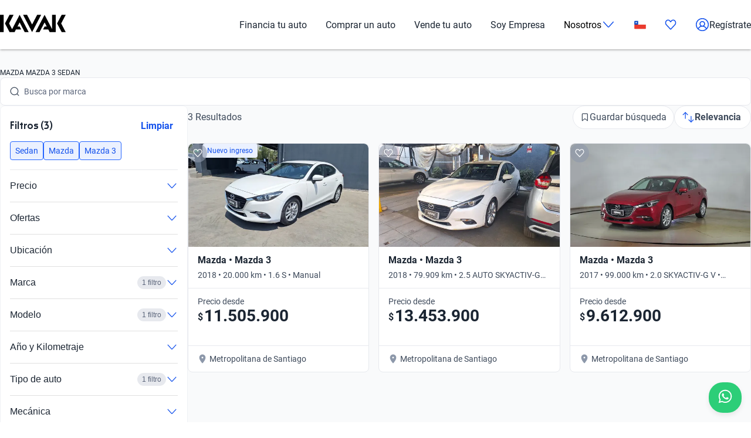

--- FILE ---
content_type: text/html; charset=utf-8
request_url: https://www.kavak.com/cl/usados/mazda/mazda-3/sedan
body_size: 38627
content:
<!DOCTYPE html><html class="layout_html__cztFt __variable_9c3b51 __variable_85554b" lang="es-CL" dir="ltr"><head><meta charSet="utf-8"/><meta name="viewport" content="width=device-width, initial-scale=1"/><meta name="viewport" content="width=device-width, initial-scale=1.0, maximum-scale=1.0, minimum-scale=1.0, shrink-to-fit=no"/><link rel="preload" as="image" href="https://images.prd.kavak.io/[base64]"/><link rel="preload" as="image" href="https://images.prd.kavak.io/[base64]"/><link rel="preload" as="image" href="https://images.prd.kavak.io/[base64]"/><link rel="stylesheet" href="/catalog-ui/_next/static/css/4dd0053058685719.css" data-precedence="next"/><link rel="stylesheet" href="/catalog-ui/_next/static/css/d985b7edc0d73357.css" data-precedence="next"/><link rel="stylesheet" href="/catalog-ui/_next/static/css/edc4f374f98f1011.css" data-precedence="next"/><link rel="stylesheet" href="/catalog-ui/_next/static/css/4be17c3d50d77acf.css" data-precedence="next"/><link rel="stylesheet" href="/catalog-ui/_next/static/css/a2cb7fcb9563a48e.css" data-precedence="next"/><link rel="stylesheet" href="/catalog-ui/_next/static/css/9d36d6bd2acc057f.css" data-precedence="next"/><link rel="stylesheet" href="/catalog-ui/_next/static/css/2e461015e79b06e7.css" data-precedence="next"/><link rel="stylesheet" href="/catalog-ui/_next/static/css/758ba06f365daaf9.css" data-precedence="next"/><link href="/catalog-ui/_next/static/css/22fcdbd42c40642e.css" rel="stylesheet" as="style" data-precedence="dynamic"/><link rel="preload" as="script" fetchPriority="low" href="/catalog-ui/_next/static/chunks/webpack-43def1bcab24ebd9.js"/><script src="/catalog-ui/_next/static/chunks/623-43def1bcab24ebd9.js" async=""></script><script src="/catalog-ui/_next/static/chunks/main-app-43def1bcab24ebd9.js" async=""></script><script src="/catalog-ui/_next/static/chunks/commons-43def1bcab24ebd9.js" async=""></script><script src="/catalog-ui/_next/static/chunks/lodash-43def1bcab24ebd9.js" async=""></script><script src="/catalog-ui/_next/static/chunks/object-hash-43def1bcab24ebd9.js" async=""></script><script src="/catalog-ui/_next/static/chunks/sticky-43def1bcab24ebd9.js" async=""></script><script src="/catalog-ui/_next/static/chunks/857-43def1bcab24ebd9.js" async=""></script><script src="/catalog-ui/_next/static/chunks/732-43def1bcab24ebd9.js" async=""></script><script src="/catalog-ui/_next/static/chunks/339-43def1bcab24ebd9.js" async=""></script><script src="/catalog-ui/_next/static/chunks/app/layout-43def1bcab24ebd9.js" async=""></script><script src="/catalog-ui/_next/static/chunks/83-43def1bcab24ebd9.js" async=""></script><script src="/catalog-ui/_next/static/chunks/422-43def1bcab24ebd9.js" async=""></script><script src="/catalog-ui/_next/static/chunks/app/%5Bsite%5D/%5B%5B...friendly-url%5D%5D/page-43def1bcab24ebd9.js" async=""></script><script src="/catalog-ui/_next/static/chunks/app/error-43def1bcab24ebd9.js" async=""></script><link rel="preload" href="https://www.googletagmanager.com/gtm.js?id=GTM-NRGXLJ&amp;gtm_auth=iHJl4Cl38QnwIJdP32u7YA&amp;gtm_preview=env-1&amp;gtm_cookies_win=x" as="script"/><link rel="preload" href="/catalog-ui/_next/static/chunks/910.43def1bcab24ebd9.js" as="script" fetchPriority="low"/><meta name="next-size-adjust" content=""/><link rel="preconnect" href="https://images.prd.kavak.io"/><link rel="dns-prefetch" href="https://images.prd.kavak.io"/><link rel="preconnect" href="https://static.kavak.services" crossorigin=""/><link rel="dns-prefetch" href="https://static.kavak.services"/><link rel="preconnect" href="https://www.google-analytics.com"/><link rel="dns-prefetch" href="https://www.google-analytics.com"/><link rel="preconnect" href="https://www.googletagmanager.com"/><link rel="dns-prefetch" href="https://www.googletagmanager.com"/><title>Autos Mazda Mazda 3 Sedan Usados en Chile | Kavak</title><meta name="description" content="Aprovecha nuestras ofertas en autos Mazda Mazda 3 Sedan usados con 3 meses de garantía y opciones de financiamiento. Compra carros Mazda Mazda 3 Sedan usados desde casa"/><meta name="robots" content="index,follow"/><link rel="canonical" href="https://www.kavak.com/cl/usados/mazda/mazda-3/sedan"/><link rel="alternate" hrefLang="es-MX" href="https://www.kavak.com/mx/seminuevos"/><link rel="alternate" hrefLang="tr-TR" href="https://www.carvak.com/tr/satilik-arac"/><link rel="alternate" hrefLang="en-US" href="https://www.kavak.com"/><link rel="alternate" hrefLang="en-AE" href="https://www.kavak.com/ae/preowned"/><link rel="alternate" hrefLang="ar-AE" href="https://www.kavak.com/ae-ar/buy-a-car"/><link rel="alternate" hrefLang="es-AR" href="https://www.kavak.com/ar/usados"/><link rel="alternate" hrefLang="pt-BR" href="https://www.kavak.com/br/seminovos"/><link rel="alternate" hrefLang="es-CL" href="https://www.kavak.com/cl/usados"/><link rel="alternate" hrefLang="ar-OM" href="https://www.kavak.com/om/buy-a-car"/><link rel="alternate" hrefLang="en-OM" href="https://www.kavak.com/om-en/preowned"/><link rel="alternate" hrefLang="ar-SA" href="https://www.kavak.com/gcc/sa-ar/buy"/><link rel="alternate" hrefLang="en-SA" href="https://www.kavak.com/gcc/sa-en/buy"/><meta property="og:title" content="Autos Mazda Mazda 3 Sedan Usados en Chile | Kavak"/><meta property="og:description" content="Aprovecha nuestras ofertas en autos Mazda Mazda 3 Sedan usados con 3 meses de garantía y opciones de financiamiento. Compra carros Mazda Mazda 3 Sedan usados desde casa"/><meta property="og:url" content="https://www.kavak.com/cl/usados/mazda/mazda-3/sedan"/><meta property="og:site_name" content="Kavak"/><meta property="og:locale" content="es-CL"/><meta property="og:image" content="https://images.kavak.services/assets/olimpo/images/home/jpg/main-hero-lg.jpg"/><meta property="og:type" content="website"/><meta name="twitter:card" content="summary_large_image"/><meta name="twitter:site" content="Kavak"/><meta name="twitter:title" content="Autos Mazda Mazda 3 Sedan Usados en Chile | Kavak"/><meta name="twitter:description" content="Aprovecha nuestras ofertas en autos Mazda Mazda 3 Sedan usados con 3 meses de garantía y opciones de financiamiento. Compra carros Mazda Mazda 3 Sedan usados desde casa"/><meta name="twitter:image" content="https://images.kavak.services/assets/olimpo/images/home/jpg/main-hero-lg.jpg"/><link rel="icon" href="/favicon.ico" type="image/x-icon" sizes="310x310"/><script src="/catalog-ui/_next/static/chunks/polyfills-42372ed130431b0a.js" noModule=""></script></head><body class="layout_body__AOMdy"><div hidden=""><!--$--><!--/$--></div><div class="layout_globalContainer___AnFd  "><header class="header_header__SXpIL
      "><div class="header_header__desktop__YFavS"><div data-testid="container" class="container_container__XqURP header__container__desktop header_header__container__desktop__U_gIH"><a href="https://www.kavak.com/cl" class="header_header__logo__mB6q5" aria-label="Kavak"><svg viewBox="0 0 7774 2048" height="30" width="112"><path d="M7296.82.052L6752.798 1024l544.022 1023.948h477.424L7239.034 1024 7774.244.052zm-1130.746 0v1705.534L5275.298.052 4205.476 2047.954h470.514l599.916-1147.71 254.406 487.47h-254.406l-178.412 341.108h611.236l166.464 319.132h726.816V.052h-435.96zm-1767.734 0l-599.916 1147.71L3199.138.052h-470.514l1069.822 2047.902L4868.268.052H4398.39zm-2076.172 0l-892.04 1707.424L1072.7 1024 1607.91.052h-477.424L586.464 1024l544.022 1023.948h593.006l166.464-319.132h611.236l-178.412-341.108h-254.406l254.406-487.47 598.678 1147.71h470.514L2322.15.046zM-.244 2047.952h435.33V.05H-.244z"></path></svg></a><nav class="header_header__menu__701RD"><ul class="menu_header__menu-list__C2mGv"><li class="menu_header__menu-list-item__KZg_2"><a class="menu_header__menu-list-item-anchor__uo7QM" href="https://www.kavak.com/cl/creditos-para-autos">Financia tu auto</a></li><li class="menu_header__menu-list-item__KZg_2"><a class="menu_header__menu-list-item-anchor__uo7QM" href="https://www.kavak.com/cl/usados">Comprar un auto</a></li><li class="menu_header__menu-list-item__KZg_2"><a class="menu_header__menu-list-item-anchor__uo7QM" href="https://www.kavak.com/cl/vende-tu-auto">Vende tu auto</a></li><li class="menu_header__menu-list-item__KZg_2"><a class="menu_header__menu-list-item-anchor__uo7QM" href="https://www.kavak.com/cl/lp/soy-empresa">Soy Empresa</a></li><li class="menu_header__menu-list-item__KZg_2"><div class="menu_header__menu-list-item-with-submenu__2BkeT">Nosotros<span style="width:24px;height:24px" class="uki-icon uki-icon__chevron-bottom icon_uki-icon__container__E5fSl"><svg class="flat-color menu_header__menu-list-item-chevron__k5ZpV  " width="24" height="24" style="transform:rotate(90deg)" xmlns="http://www.w3.org/2000/svg" viewBox="0 0 24 24" fill="none"><path fill-rule="evenodd" clip-rule="evenodd" d="M6.94714 3.24321C7.22703 2.93787 7.70146 2.91724 8.0068 3.19714L16.4037 10.8943C17.0522 11.4888 17.0522 12.5112 16.4037 13.1057L8.0068 20.8029C7.70146 21.0828 7.22703 21.0621 6.94714 20.7568C6.66724 20.4515 6.68787 19.977 6.99321 19.6971L15.3901 12L6.99321 4.30287C6.68787 4.02298 6.66724 3.54855 6.94714 3.24321Z" fill="black"></path></svg></span></div><ul class="submenu_header__submenu-list__VN_Pk "><li class="submenu_header__submenu-list-item___aa4Y"><a class="submenu_header__submenu-list-item-anchor__4RARs" href="https://www.kavak.com/cl/sedes">Sedes</a></li><li class="submenu_header__submenu-list-item___aa4Y"><a class="submenu_header__submenu-list-item-anchor__4RARs" href="https://www.kavak.com/cl/blog">Blog</a></li></ul></li><li class="menu_header__menu-list-item__KZg_2"><a class="menu_header__menu-list-item-anchor__uo7QM" href="#" aria-label="Chile"><svg viewBox="0 0 28 20" fill="none" height="15" width="20"><rect x="0.25" y="0.25" width="27.5" height="19.5" rx="1.75" fill="white" stroke="#F5F5F5" stroke-width="0.5"></rect><mask id="mask0_10785_4982" mask-type="alpha" maskUnits="userSpaceOnUse" x="0" y="0" width="28" height="20"><rect x="0.25" y="0.25" width="27.5" height="19.5" rx="1.75" fill="white" stroke="white" stroke-width="0.5"></rect></mask><g mask="url(#mask0_10785_4982)"><path fill-rule="evenodd" clip-rule="evenodd" d="M0 20H28V9.33334H0V20Z" fill="#EA3B2E"></path><rect width="9.33333" height="9.33333" fill="#0B48C2"></rect><path fill-rule="evenodd" clip-rule="evenodd" d="M4.66667 5.70667L3.09924 6.82405L3.67757 4.98804L2.13052 3.84262L4.05537 3.82529L4.66667 2L5.27796 3.82529L7.20282 3.84262L5.65577 4.98804L6.23409 6.82405L4.66667 5.70667Z" fill="white"></path></g></svg></a><ul class="submenu_header__submenu-list__VN_Pk"><li class="submenu_header__submenu-list-item___aa4Y"><a class="submenu_header__submenu-list-item-anchor__4RARs" href="https://www.kavak.com/mx" aria-label="🇲🇽 México">🇲🇽 México</a></li><li class="submenu_header__submenu-list-item___aa4Y"><a class="submenu_header__submenu-list-item-anchor__4RARs" href="https://www.kavak.com/br" aria-label="🇧🇷 Brasil">🇧🇷 Brasil</a></li><li class="submenu_header__submenu-list-item___aa4Y"><a class="submenu_header__submenu-list-item-anchor__4RARs" href="https://www.kavak.com/ar" aria-label="🇦🇷 Argentina">🇦🇷 Argentina</a></li><li class="submenu_header__submenu-list-item___aa4Y"><a class="submenu_header__submenu-list-item-anchor__4RARs" href="https://www.carvak.com/tr" aria-label="🇹🇷 Turkey">🇹🇷 Turkey</a></li><li class="submenu_header__submenu-list-item___aa4Y"><a class="submenu_header__submenu-list-item-anchor__4RARs" href="https://www.kavak.com/cl" aria-label="🇨🇱 Chile">🇨🇱 Chile</a></li><li class="submenu_header__submenu-list-item___aa4Y"><a class="submenu_header__submenu-list-item-anchor__4RARs" href="https://www.kavak.com/ae" aria-label="🇦🇪 UAE">🇦🇪 UAE</a></li><li class="submenu_header__submenu-list-item___aa4Y"><a class="submenu_header__submenu-list-item-anchor__4RARs" href="https://www.kavak.com/om-en" aria-label="🇴🇲 Oman">🇴🇲 Oman</a></li></ul></li><li class="menu_header__menu-list-item-favorite__7xp0U" id="favorite-desktop"><a class="menu_header__menu-list-item-anchor__uo7QM" href="https://www.kavak.com/cl/favoritos"><span style="width:20px;height:20px" class="uki-icon uki-icon__heart icon_uki-icon__container__E5fSl"><svg class="flat-color" version="1.1" xmlns="http://www.w3.org/2000/svg" width="20" height="20" fill="black" viewBox="0 0 1024 1024"><path d="M209.26 174.644c-28.301 17.173-52.304 42.595-69.153 73.983-16.971 31.619-25.923 67.908-25.68 104.99l0.003 0.289c-0.021 30.257 6.015 60.061 17.589 87.291 11.571 27.227 28.331 51.086 48.905 70.053 0.737 0.678 1.447 1.383 2.131 2.115l328.756 352.591 329.156-352.608c0.678-0.726 1.383-1.427 2.115-2.099 20.568-18.967 37.329-42.826 48.902-70.053 11.573-27.232 17.611-57.034 17.589-87.291v-0.289c0.243-37.082-8.705-73.371-25.679-104.99-16.847-31.384-40.845-56.803-69.14-73.976-36.859-20.255-78.705-25.543-118.435-15.289-40.033 10.333-76.234 36.043-101.632 73.579-0.593 0.88-1.225 1.736-1.887 2.564l-49.76 62.167c-7.555 9.441-18.993 14.928-31.086 14.912s-23.52-5.533-31.053-14.992l-49.76-62.484c-0.631-0.793-1.23-1.61-1.796-2.448-25.431-37.488-61.646-63.145-101.675-73.431-39.731-10.209-81.567-4.879-118.405 15.411zM170.030 105.475c54.491-30.295 117.445-38.666 177.425-23.254 59.399 15.264 111.163 52.613 146.795 104.503l17.828 22.385 17.685-22.092c35.58-51.918 87.308-89.316 146.68-104.644 59.981-15.483 122.967-7.171 177.499 23.085 0.402 0.225 0.806 0.458 1.204 0.697 41.391 24.898 75.401 61.259 98.805 104.867 23.378 43.554 35.438 92.932 35.135 142.971 0.012 40.754-8.122 81.117-23.923 118.305-15.618 36.748-38.421 69.659-67.053 96.357l-332.565 356.265c-6.546 7.353-14.552 13.427-23.657 17.695-9.378 4.389-19.619 6.716-30.082 6.716-10.458 0-20.705-2.327-30.079-6.716-9.113-4.268-17.123-10.347-23.669-17.705l-332.177-356.26c-28.627-26.701-51.427-59.603-67.042-96.351-15.804-37.187-23.932-77.551-23.923-118.307-0.303-50.037 11.756-99.418 35.133-142.969 23.408-43.61 57.419-79.969 98.809-104.867 0.388-0.233 0.779-0.459 1.177-0.681z"></path></svg></span></a></li><li class="menu_header__menu-list-item-register__OrIKn"><a class="menu_header__menu-list-item-anchor__uo7QM submenu_header__submenu-list-item-register-anchor__6Ol2p" href="https://www.kavak.com/cl/editar-perfil"><span style="width:24px;height:24px" class="uki-icon uki-icon__circle-user icon_uki-icon__container__E5fSl"><svg class="flat-color" version="1.1" xmlns="http://www.w3.org/2000/svg" width="24" height="24" fill="black" viewBox="0 0 1024 1024"><path d="M512 107.428c-223.439 0-404.572 181.133-404.572 404.572 0 97.321 34.366 186.62 91.62 256.417 41.175-71.228 106.969-126.87 185.938-156.062-45.911-37.082-75.271-93.834-75.271-157.445 0-111.718 90.566-202.286 202.285-202.286s202.285 90.566 202.285 202.286c0 63.613-29.362 120.37-75.277 157.449 78.972 29.191 144.764 84.834 185.938 156.062 57.26-69.798 91.626-159.094 91.626-256.422 0-223.439-181.131-404.572-404.572-404.572zM775.538 818.97c-46.826-95.417-147.007-161.775-263.542-161.775-116.531 0-216.713 66.359-263.538 161.77 70.797 60.839 162.875 97.606 263.542 97.606 100.662 0 192.742-36.767 263.538-97.601zM40 512c0-260.679 211.321-472 472-472s472 211.321 472 472c0 260.679-211.321 472-472 472s-472-211.321-472-472zM512 320.051c-74.482 0-134.857 60.379-134.857 134.858s60.377 134.857 134.857 134.857 134.857-60.381 134.857-134.857c0-74.481-60.377-134.858-134.857-134.858z"></path></svg></span>Regístrate</a></li></ul></nav></div></div><div class="header_header__mobile__KOs3p"><div data-testid="container" class="container_container__XqURP header_header__container__mobile__Bg7B5"><a href="https://www.kavak.com/cl" class="header_header__logo__mobile__ffhZn" aria-label="Kavak"><svg viewBox="0 0 7774 2048" height="20" width="76"><path d="M7296.82.052L6752.798 1024l544.022 1023.948h477.424L7239.034 1024 7774.244.052zm-1130.746 0v1705.534L5275.298.052 4205.476 2047.954h470.514l599.916-1147.71 254.406 487.47h-254.406l-178.412 341.108h611.236l166.464 319.132h726.816V.052h-435.96zm-1767.734 0l-599.916 1147.71L3199.138.052h-470.514l1069.822 2047.902L4868.268.052H4398.39zm-2076.172 0l-892.04 1707.424L1072.7 1024 1607.91.052h-477.424L586.464 1024l544.022 1023.948h593.006l166.464-319.132h611.236l-178.412-341.108h-254.406l254.406-487.47 598.678 1147.71h470.514L2322.15.046zM-.244 2047.952h435.33V.05H-.244z"></path></svg></a><div class="wrapper "><a id="favorite-mobile" href="https://www.kavak.com/cl/favoritos" class="heart-button"><span style="width:20px;height:20px" class="uki-icon uki-icon__heart icon_uki-icon__container__E5fSl"><svg class="flat-color" version="1.1" xmlns="http://www.w3.org/2000/svg" width="20" height="20" fill="black" viewBox="0 0 1024 1024"><path d="M209.26 174.644c-28.301 17.173-52.304 42.595-69.153 73.983-16.971 31.619-25.923 67.908-25.68 104.99l0.003 0.289c-0.021 30.257 6.015 60.061 17.589 87.291 11.571 27.227 28.331 51.086 48.905 70.053 0.737 0.678 1.447 1.383 2.131 2.115l328.756 352.591 329.156-352.608c0.678-0.726 1.383-1.427 2.115-2.099 20.568-18.967 37.329-42.826 48.902-70.053 11.573-27.232 17.611-57.034 17.589-87.291v-0.289c0.243-37.082-8.705-73.371-25.679-104.99-16.847-31.384-40.845-56.803-69.14-73.976-36.859-20.255-78.705-25.543-118.435-15.289-40.033 10.333-76.234 36.043-101.632 73.579-0.593 0.88-1.225 1.736-1.887 2.564l-49.76 62.167c-7.555 9.441-18.993 14.928-31.086 14.912s-23.52-5.533-31.053-14.992l-49.76-62.484c-0.631-0.793-1.23-1.61-1.796-2.448-25.431-37.488-61.646-63.145-101.675-73.431-39.731-10.209-81.567-4.879-118.405 15.411zM170.030 105.475c54.491-30.295 117.445-38.666 177.425-23.254 59.399 15.264 111.163 52.613 146.795 104.503l17.828 22.385 17.685-22.092c35.58-51.918 87.308-89.316 146.68-104.644 59.981-15.483 122.967-7.171 177.499 23.085 0.402 0.225 0.806 0.458 1.204 0.697 41.391 24.898 75.401 61.259 98.805 104.867 23.378 43.554 35.438 92.932 35.135 142.971 0.012 40.754-8.122 81.117-23.923 118.305-15.618 36.748-38.421 69.659-67.053 96.357l-332.565 356.265c-6.546 7.353-14.552 13.427-23.657 17.695-9.378 4.389-19.619 6.716-30.082 6.716-10.458 0-20.705-2.327-30.079-6.716-9.113-4.268-17.123-10.347-23.669-17.705l-332.177-356.26c-28.627-26.701-51.427-59.603-67.042-96.351-15.804-37.187-23.932-77.551-23.923-118.307-0.303-50.037 11.756-99.418 35.133-142.969 23.408-43.61 57.419-79.969 98.809-104.867 0.388-0.233 0.779-0.459 1.177-0.681z"></path></svg></span></a><nav class="nav-menu-mobile"><input type="checkbox" id="menu" class="m-menu__checkbox" name="menu"/><label class="m-menu__toggle" for="menu"><svg width="28" height="28" viewBox="0 0 24 24" fill="none" stroke="#000" stroke-width="2" stroke-linecap="butt"><line x1="3" y1="12" x2="21" y2="12"></line><line x1="3" y1="6" x2="21" y2="6"></line><line x1="3" y1="18" x2="21" y2="18"></line></svg></label></nav></div></div></div></header><main class="main_main__xM2LL    "><script id="catalogue-snippet" type="application/ld+json">{"@graph":[{"@id":"https://www.kavak.com/cl/#organization","url":"https://www.kavak.com/cl/","logo":{"@id":"https://www.kavak.com/cl/#logo","url":"https://minerva-web.kavak.services/assets/kavak_white.png","@type":"ImageObject","width":227,"height":144,"caption":"Kavak","inLanguage":"es-CL"},"name":"Kavak.com","@type":"Organization","image":{"@id":"https://www.kavak.com/cl/#logo"}},{"@id":"https://www.kavak.com/cl/#website","url":"https://www.kavak.com/cl/","name":"Compra y Venta de Autos Usados | Concesionaria de Autos en Chile","@type":"WebSite","publisher":{"@id":"https://www.kavak.com/cl/#organization"},"inLanguage":"es-CL","description":"Compra: Financiado. ✅ 240pts de inspección. ✅ 3 meses de Garantía. ✅ 7 días de Devolución. Vende: Cotiza  en Línea. Inspección Gratuita. Pagamos hoy","potentialAction":[{"@type":"SearchAction","target":"https://www.kavak.com/cl/?s={search_term_string}","query-input":"required name=search_term_string"}]},{"@id":"https://www.kavak.com/cl/usados/#webpage","url":"https://www.kavak.com/cl/usados/","name":"Carros Usados en Venta | Venta de Carros Usados en Chile","@type":"CollectionPage","isPartOf":{"@id":"https://www.kavak.com/cl/#website"},"breadcrumb":{"@id":"https://www.kavak.com/cl/usados/#breadcrumb"},"inLanguage":"es-CL","potentialAction":[{"@type":"ReadAction","target":["https://www.kavak.com/cl/usados/"]}]},{"@type":"FAQPage","@context":"https://schema.org/","mainEntity":[{"@type":"Question","name":"¿Qué modelos de Mazda Mazda 3 Sedan hay disponibles?","acceptedAnswer":{"@type":"Answer","text":"En la categoría Mazda Mazda 3 Sedan, podés encontrar opciones como Mazda CX-5, Mazda Mazda 6, y Mazda Mazda 2. Cada uno ofrece características únicas para tus necesidades."}},{"@type":"Question","name":"¿Vale la pena comprar un Mazda Mazda 3 Sedan?","acceptedAnswer":{"@type":"Answer","text":"Sí, adquirir un Mazda Mazda 3 Sedan es una excelente decisión por su tecnología moderna, confiabilidad y diseño contemporáneo. Además, el momento ideal de compra es cuando buscás un auto que combine estas virtudes. Considera también opciones como Mazda Bt50, Mazda CX-9, Mazda CX-30 como alternativas."}},{"@type":"Question","name":"¿Hay financiación para Mazda Mazda 3 Sedan?","acceptedAnswer":{"@type":"Answer","text":"Sí, en Kavak tenés varias opciones para financiar tu Mazda Mazda 3 Sedan: mínimo enganche, plazos flexibles hasta 60 meses, aprobación rápida 100% online y tasas competitivas del mercado chileno."}}]},{"@context":"https://schema.org","@type":"BreadcrumbList","itemListElement":[{"@type":"ListItem","position":1,"item":{"@id":"https://www.kavak.com/cl/usados","name":"AUTOS USADOS"}},{"@type":"ListItem","position":2,"item":{"@id":"https://www.kavak.com/cl/usados/mazda","name":"MAZDA"}},{"@type":"ListItem","position":3,"item":{"@id":"https://www.kavak.com/cl/usados/mazda/mazda-3","name":"MAZDA 3"}},{"@type":"ListItem","position":4,"item":{"@id":"https://www.kavak.com/cl/usados/mazda/mazda-3/sedan","name":"SEDAN"}}]}],"@context":"https://schema.org"}</script><div class="desktop_container__u4Smk"><h1 class="title-header_header__geEIh desktop_titleHeader__EIDwZ">MAZDA MAZDA 3 SEDAN</h1><div class="header_headerSection___xr5e"><div data-testid="container" class="container_container__XqURP"><div class="header_searchWrapper__k1MRz"><div class="search-bar-entry-point_container__d81vo search-bar-entry-point_white__ROAPI" data-testid="catalog-search-entry-point"><div class="search-bar-entry-point_iconWrapper__UoqrV"><span style="width:16px;height:16px" class="uki-icon uki-icon__magnifying-glass icon_uki-icon__container__E5fSl"><svg class="flat-color" version="1.1" xmlns="http://www.w3.org/2000/svg" width="16" height="16" fill="#3E4A5B" viewBox="0 0 1024 1024"><path d="M114.239 474.82c0-200.096 162.21-362.307 362.307-362.307s362.307 162.21 362.307 362.307c0 200.095-162.212 362.307-362.307 362.307s-362.307-162.212-362.307-362.307zM476.546 32.001c-244.562 0-442.819 198.257-442.819 442.819 0 244.56 198.257 442.819 442.819 442.819 106.905 0 204.964-37.883 281.483-100.958l163.526 163.526c15.721 15.721 41.205 15.721 56.927 0s15.721-41.211 0-56.933l-163.215-163.215c64.958-77.051 104.098-176.575 104.098-285.24 0-244.562-198.259-442.819-442.819-442.819z"></path></svg></span></div><div class="placeholders_placeholderContainer__zUKC2 "></div><input type="text" class="search-bar-entry-point_input__A4hDN" readOnly="" data-testid="catalog-search-entry-point-input" value=""/></div></div></div></div><div id="main-content" class="main-content_content__uYkde"><section data-testid="container" class="container_container__XqURP main-content_main__1Nhu8"><div class="sidebar_sidebar__3Zq3Y"><div class="sidebar_filtersWrapper__gEF5L"><div class="filters-accordion_container__M6lzS"><div class="active-filters_container___CvVK " data-testid="active-filters"><div class="active-filters_header__0Lv9w"><h2 class="active-filters_title__q02XW">Filtros (3)</h2><button type="button" class="uki-button button_uki-button__Gb6Rz button_uki-button__quiet__Eb2HY button_uki-button__s__Uu2Np button_uki-button__fit__aHSs_ ">Limpiar</button></div><div class="active-filters_filtersContainer__tZI1h  " data-testid="filters-container"><div class="chip-component_container__bziE5"><div class="chip-component_chipsList__FlmRo  "><button id="sedan" class="chip-filter_chip__k0WsM
    chip-filter_rectangle__VmsET
    chip-filter_active__x4GTu" data-testid="chip-filter" data-chip-filter="true" tabindex="0" role="button"><div class="chip-filter_content__Ady7y"></div><div class="chip-filter_body__mDqSA"><span class="chip-filter_label__63bxz">Sedan</span></div></button><button id="mazda" class="chip-filter_chip__k0WsM
    chip-filter_rectangle__VmsET
    chip-filter_active__x4GTu" data-testid="chip-filter" data-chip-filter="true" tabindex="0" role="button"><div class="chip-filter_content__Ady7y"></div><div class="chip-filter_body__mDqSA"><span class="chip-filter_label__63bxz">Mazda</span></div></button><button id="mazda_3" class="chip-filter_chip__k0WsM
    chip-filter_rectangle__VmsET
    chip-filter_active__x4GTu" data-testid="chip-filter" data-chip-filter="true" tabindex="0" role="button"><div class="chip-filter_content__Ady7y"></div><div class="chip-filter_body__mDqSA"><span class="chip-filter_label__63bxz">Mazda 3</span></div></button></div></div></div></div><div class="accordion_accordion__l53y_"><div class="accordion_accordionItem____ShL"><button class="accordion_accordionHeader__SYxgq " aria-expanded="false"><span class="accordion_title__oKpSU ">Precio</span><div class="accordion_iconContainer__1Z2es"><span class="accordion_icon__A3hU8 "><span style="width:20px;height:20px" class="uki-icon uki-icon__chevron-bottom icon_uki-icon__container__E5fSl"><svg class="flat-color " width="20" height="20" style="transform:rotate(90deg)" xmlns="http://www.w3.org/2000/svg" viewBox="0 0 24 24" fill="none"><path fill-rule="evenodd" clip-rule="evenodd" d="M6.94714 3.24321C7.22703 2.93787 7.70146 2.91724 8.0068 3.19714L16.4037 10.8943C17.0522 11.4888 17.0522 12.5112 16.4037 13.1057L8.0068 20.8029C7.70146 21.0828 7.22703 21.0621 6.94714 20.7568C6.66724 20.4515 6.68787 19.977 6.99321 19.6971L15.3901 12L6.99321 4.30287C6.68787 4.02298 6.66724 3.54855 6.94714 3.24321Z" fill="#1351EC"></path></svg></span></span></div></button><div class="accordion_accordionContent__SxBJB " aria-hidden="true"><div class="accordion_contentInner__dw5Gi"><div class="filters-accordion_accordionContent__AbhPo"><div class="filter-content_container__geve0"><div class="filter-content_componentWrapper___imyk"><div class="range-component_container__7xeSE"><div id="range-component-$-input" data-testid="range-input" class="range-input_container__Sm5Sx "><div class="range-input_valuesDisplay__Jbn9a"><div class="range-input_valueContainer__j5hA0"><div class="range-input_valueInput__mdIWO"><span class="range-input_unit__RoO1l">$</span><input id="range-component-$-input-min-value" type="text" aria-label="Desde" value="9.612.900"/></div><label for="range-component-$-input-min-value">Desde</label></div><div class="range-input_separator__BcpB3">-</div><div class="range-input_valueContainer__j5hA0"><div class="range-input_valueInput__mdIWO"><span class="range-input_unit__RoO1l">$</span><input id="range-component-$-input-max-value" type="text" aria-label="Hasta" value="13.453.900"/></div><label for="range-component-$-input-max-value">Hasta</label></div></div></div><div id="range-component-$-slider" data-testid="range-slider" class="range-slider_container__rFppx "><div class="range-slider_histogramContainer__mKNlt"><div class="range-slider_histogramBar__hADQ_ range-slider_active__ajpE2" style="height:100%;width:24.642020307211663%;left:0%" data-value="9612900"></div><div class="range-slider_histogramBar__hADQ_ range-slider_active__ajpE2" style="height:100%;width:50%;left:24.642020307211663%" data-value="11505900"></div><div class="range-slider_histogramBar__hADQ_ range-slider_active__ajpE2" style="height:100%;width:25.357979692788334%;left:74.64202030721167%" data-value="13453900"></div></div><div class="range-slider_sliderArea__s_NPy"><div class="range-slider_rangeTrack__ddV2E  " style="left:0%;width:100%"></div><div class="range-slider_thumb__J7mwK   " style="left:0%;z-index:2;margin-left:0" role="slider" aria-valuemin="9612900" aria-valuemax="13453900" aria-valuenow="9612900" tabindex="0"></div><div class="range-slider_thumb__J7mwK   " style="left:100%;z-index:2;margin-left:0" role="slider" aria-valuemin="9612900" aria-valuemax="13453900" aria-valuenow="13453900" tabindex="0"></div></div></div></div></div><div class="filter-content_componentWrapper___imyk"><div class="chip-component_container__bziE5"><div class="chip-component_chipsList__FlmRo  "></div><button class="chip-component_showMoreButton__yG6BT" aria-expanded="false">Ver rangos de precios</button></div></div></div></div></div></div></div><div class="accordion_accordionItem____ShL"><button class="accordion_accordionHeader__SYxgq " aria-expanded="false"><span class="accordion_title__oKpSU ">Ofertas</span><div class="accordion_iconContainer__1Z2es"><span class="accordion_icon__A3hU8 "><span style="width:20px;height:20px" class="uki-icon uki-icon__chevron-bottom icon_uki-icon__container__E5fSl"><svg class="flat-color " width="20" height="20" style="transform:rotate(90deg)" xmlns="http://www.w3.org/2000/svg" viewBox="0 0 24 24" fill="none"><path fill-rule="evenodd" clip-rule="evenodd" d="M6.94714 3.24321C7.22703 2.93787 7.70146 2.91724 8.0068 3.19714L16.4037 10.8943C17.0522 11.4888 17.0522 12.5112 16.4037 13.1057L8.0068 20.8029C7.70146 21.0828 7.22703 21.0621 6.94714 20.7568C6.66724 20.4515 6.68787 19.977 6.99321 19.6971L15.3901 12L6.99321 4.30287C6.68787 4.02298 6.66724 3.54855 6.94714 3.24321Z" fill="#1351EC"></path></svg></span></span></div></button><div class="accordion_accordionContent__SxBJB " aria-hidden="true"><div class="accordion_contentInner__dw5Gi"><div class="filters-accordion_accordionContent__AbhPo"><div class="filter-content_container__geve0"><div class="filter-content_componentWrapper___imyk"><div class="checkbox-component_container__TDM14"><div class="checkbox-component_section___noTE"><h3 class="checkbox-component_sectionTitle__UN_i6">Oportunidades</h3><div class="checkbox-component_sectionContent__Tk4g4"><div id="checkbox-nuevo_ingreso" class="checkbox-item_container__wj_9t " role="checkbox" aria-checked="false" tabindex="0" data-testid="checkbox-item"><div class="checkbox-item_checkbox__Vg6E6  checkbox-item_badge__UCqmK"></div><div class="checkbox-item_content__ThE_q"><div class="checkbox-item_labelContainer__NCbZU"><div class="uki-badge badge_container__ncGWu badge_tonalblue__eLjoq  "><div class="badge_content___ZHbD"><span style="width:10px;height:10px" class="uki-icon uki-icon__arrow-top icon_uki-icon__container__E5fSl"><svg class="flat-color " width="10" height="10" style="transform:rotate(90deg)" xmlns="http://www.w3.org/2000/svg" viewBox="0 0 24 24" fill="none"><path fill-rule="evenodd" clip-rule="evenodd" d="M2.25013 10.9394C1.66435 11.5251 1.66434 12.4749 2.25013 13.0607L8.46978 19.2803C8.76268 19.5732 9.23755 19.5732 9.53044 19.2803C9.82334 18.9874 9.82334 18.5126 9.53044 18.2197L4.06079 12.75L21.7503 12.75C22.1645 12.75 22.5003 12.4142 22.5003 12C22.5003 11.5858 22.1645 11.25 21.7503 11.25L4.06079 11.25L9.53048 5.78033C9.82337 5.48744 9.82337 5.01256 9.53048 4.71967C9.23759 4.42678 8.76271 4.42678 8.46982 4.71967L2.25013 10.9394Z" fill="blue"></path></svg></span><span class="checkbox-item_labelBadge__Xb3SC">Nuevo ingreso</span></div></div></div><p class="checkbox-item_description__OUYYX">Autos recién añadidos al catálogo</p></div></div></div></div></div></div></div></div></div></div></div><div class="accordion_accordionItem____ShL"><button class="accordion_accordionHeader__SYxgq " aria-expanded="false"><span class="accordion_title__oKpSU ">Ubicación</span><div class="accordion_iconContainer__1Z2es"><span class="accordion_icon__A3hU8 "><span style="width:20px;height:20px" class="uki-icon uki-icon__chevron-bottom icon_uki-icon__container__E5fSl"><svg class="flat-color " width="20" height="20" style="transform:rotate(90deg)" xmlns="http://www.w3.org/2000/svg" viewBox="0 0 24 24" fill="none"><path fill-rule="evenodd" clip-rule="evenodd" d="M6.94714 3.24321C7.22703 2.93787 7.70146 2.91724 8.0068 3.19714L16.4037 10.8943C17.0522 11.4888 17.0522 12.5112 16.4037 13.1057L8.0068 20.8029C7.70146 21.0828 7.22703 21.0621 6.94714 20.7568C6.66724 20.4515 6.68787 19.977 6.99321 19.6971L15.3901 12L6.99321 4.30287C6.68787 4.02298 6.66724 3.54855 6.94714 3.24321Z" fill="#1351EC"></path></svg></span></span></div></button><div class="accordion_accordionContent__SxBJB " aria-hidden="true"><div class="accordion_contentInner__dw5Gi"><div class="filters-accordion_accordionContent__AbhPo"><div class="filter-content_container__geve0"><div class="filter-content_componentWrapper___imyk"><div class="hierarchical-component_container__WotgG"><div class="hierarchical-component_searchContainer__gb5Oq"><div class="searchbar_container__9pvb_ searchbar_rectangle__fmq93"><span style="width:16px;height:16px" class="uki-icon uki-icon__magnifying-glass icon_uki-icon__container__E5fSl"><svg class="flat-color" version="1.1" xmlns="http://www.w3.org/2000/svg" width="16" height="16" fill="#5B657A" viewBox="0 0 1024 1024"><path d="M114.239 474.82c0-200.096 162.21-362.307 362.307-362.307s362.307 162.21 362.307 362.307c0 200.095-162.212 362.307-362.307 362.307s-362.307-162.212-362.307-362.307zM476.546 32.001c-244.562 0-442.819 198.257-442.819 442.819 0 244.56 198.257 442.819 442.819 442.819 106.905 0 204.964-37.883 281.483-100.958l163.526 163.526c15.721 15.721 41.205 15.721 56.927 0s15.721-41.211 0-56.933l-163.215-163.215c64.958-77.051 104.098-176.575 104.098-285.24 0-244.562-198.259-442.819-442.819-442.819z"></path></svg></span><input type="search" class="searchbar_input__NhVBW" placeholder="Filtrar por ciudad o sede" value=""/></div></div><div class="hierarchical-component_citiesContainer__n81y0"><div class="hierarchical-component_inactiveCitiesSection__ZeBrO"><button id="region-metropolitana_de_santiago" class="chip-filter_chip__k0WsM
    chip-filter_rectangle__VmsET
    
    hierarchical-component_cityChip___s61X" data-testid="chip-filter" data-chip-filter="true" tabindex="0" role="button"><div class="chip-filter_body__mDqSA"><span class="chip-filter_label__63bxz">Metropolitana de Santiago</span></div></button></div></div></div></div></div></div></div></div></div><div class="accordion_accordionItem____ShL"><button class="accordion_accordionHeader__SYxgq " aria-expanded="false"><span class="accordion_title__oKpSU ">Marca</span><div class="accordion_iconContainer__1Z2es"><span class="accordion_pill__U2Weo">1 filtro</span><span class="accordion_icon__A3hU8 "><span style="width:20px;height:20px" class="uki-icon uki-icon__chevron-bottom icon_uki-icon__container__E5fSl"><svg class="flat-color " width="20" height="20" style="transform:rotate(90deg)" xmlns="http://www.w3.org/2000/svg" viewBox="0 0 24 24" fill="none"><path fill-rule="evenodd" clip-rule="evenodd" d="M6.94714 3.24321C7.22703 2.93787 7.70146 2.91724 8.0068 3.19714L16.4037 10.8943C17.0522 11.4888 17.0522 12.5112 16.4037 13.1057L8.0068 20.8029C7.70146 21.0828 7.22703 21.0621 6.94714 20.7568C6.66724 20.4515 6.68787 19.977 6.99321 19.6971L15.3901 12L6.99321 4.30287C6.68787 4.02298 6.66724 3.54855 6.94714 3.24321Z" fill="#1351EC"></path></svg></span></span></div></button><div class="accordion_accordionContent__SxBJB " aria-hidden="true"><div class="accordion_contentInner__dw5Gi"><div class="filters-accordion_accordionContent__AbhPo"><div class="filter-content_container__geve0"><div class="filter-content_componentWrapper___imyk"><div class="searchable-component_container__oXKNE"><div class="searchable-component_searchContainer__WPbed"><div class="searchbar_container__9pvb_ searchbar_rectangle__fmq93"><span style="width:16px;height:16px" class="uki-icon uki-icon__magnifying-glass icon_uki-icon__container__E5fSl"><svg class="flat-color" version="1.1" xmlns="http://www.w3.org/2000/svg" width="16" height="16" fill="#5B657A" viewBox="0 0 1024 1024"><path d="M114.239 474.82c0-200.096 162.21-362.307 362.307-362.307s362.307 162.21 362.307 362.307c0 200.095-162.212 362.307-362.307 362.307s-362.307-162.212-362.307-362.307zM476.546 32.001c-244.562 0-442.819 198.257-442.819 442.819 0 244.56 198.257 442.819 442.819 442.819 106.905 0 204.964-37.883 281.483-100.958l163.526 163.526c15.721 15.721 41.205 15.721 56.927 0s15.721-41.211 0-56.933l-163.215-163.215c64.958-77.051 104.098-176.575 104.098-285.24 0-244.562-198.259-442.819-442.819-442.819z"></path></svg></span><input type="search" class="searchbar_input__NhVBW" placeholder="Filtrar por marca" value=""/></div></div><div class="searchable-component_highlightedSection__JOJYP"><h3 class="searchable-component_sectionTitle__q8_42">Más populares</h3><div class="chip-component_container__bziE5"><div class="chip-component_chipsList__FlmRo chip-component_square__NOYR_ "><button id="chevrolet" class="chip-filter_chip__k0WsM
    chip-filter_square__lATo1" data-testid="chip-filter" data-chip-filter="true" tabindex="0" role="button"><div class="chip-filter_content__Ady7y" style="width:48px;min-width:48px"><img alt="Chevrolet" draggable="false" loading="lazy" decoding="async" data-nimg="fill" style="position:absolute;height:100%;width:100%;left:0;top:0;right:0;bottom:0;color:transparent" src="https://images.prd.kavak.io/[base64]"/></div><div class="chip-filter_body__mDqSA"><span class="chip-filter_label__63bxz">Chevrolet</span></div></button><button id="honda" class="chip-filter_chip__k0WsM
    chip-filter_square__lATo1" data-testid="chip-filter" data-chip-filter="true" tabindex="0" role="button"><div class="chip-filter_content__Ady7y" style="width:48px;min-width:48px"><img alt="Honda" draggable="false" loading="lazy" decoding="async" data-nimg="fill" style="position:absolute;height:100%;width:100%;left:0;top:0;right:0;bottom:0;color:transparent" src="https://images.prd.kavak.io/[base64]"/></div><div class="chip-filter_body__mDqSA"><span class="chip-filter_label__63bxz">Honda</span></div></button><button id="kia" class="chip-filter_chip__k0WsM
    chip-filter_square__lATo1" data-testid="chip-filter" data-chip-filter="true" tabindex="0" role="button"><div class="chip-filter_content__Ady7y" style="width:48px;min-width:48px"><img alt="Kia" draggable="false" loading="lazy" decoding="async" data-nimg="fill" style="position:absolute;height:100%;width:100%;left:0;top:0;right:0;bottom:0;color:transparent" src="https://images.prd.kavak.io/[base64]"/></div><div class="chip-filter_body__mDqSA"><span class="chip-filter_label__63bxz">Kia</span></div></button><button id="mazda" class="chip-filter_chip__k0WsM
    chip-filter_square__lATo1
    chip-filter_active__x4GTu" data-testid="chip-filter" data-chip-filter="true" tabindex="0" role="button"><div class="chip-filter_content__Ady7y" style="width:48px;min-width:48px"><img alt="Mazda" draggable="false" loading="lazy" decoding="async" data-nimg="fill" style="position:absolute;height:100%;width:100%;left:0;top:0;right:0;bottom:0;color:transparent" src="https://images.prd.kavak.io/[base64]"/></div><div class="chip-filter_body__mDqSA"><span class="chip-filter_label__63bxz">Mazda</span></div></button><button id="nissan" class="chip-filter_chip__k0WsM
    chip-filter_square__lATo1" data-testid="chip-filter" data-chip-filter="true" tabindex="0" role="button"><div class="chip-filter_content__Ady7y" style="width:48px;min-width:48px"><img alt="Nissan" draggable="false" loading="lazy" decoding="async" data-nimg="fill" style="position:absolute;height:100%;width:100%;left:0;top:0;right:0;bottom:0;color:transparent" src="https://images.prd.kavak.io/[base64]"/></div><div class="chip-filter_body__mDqSA"><span class="chip-filter_label__63bxz">Nissan</span></div></button><button id="volkswagen" class="chip-filter_chip__k0WsM
    chip-filter_square__lATo1" data-testid="chip-filter" data-chip-filter="true" tabindex="0" role="button"><div class="chip-filter_content__Ady7y" style="width:48px;min-width:48px"><img alt="Volkswagen" draggable="false" loading="lazy" decoding="async" data-nimg="fill" style="position:absolute;height:100%;width:100%;left:0;top:0;right:0;bottom:0;color:transparent" src="https://images.prd.kavak.io/[base64]"/></div><div class="chip-filter_body__mDqSA"><span class="chip-filter_label__63bxz">Volkswagen</span></div></button></div></div></div><div class="searchable-component_section__XwDAH"><h3 class="searchable-component_sectionTitle__q8_42">Todas las marcas</h3><div class="searchable-component_sectionContent__WpB_i"><div id="checkbox-audi" class="checkbox-item_container__wj_9t " role="checkbox" aria-checked="false" tabindex="0" data-testid="checkbox-item"><div class="checkbox-item_checkbox__Vg6E6  "></div><div class="checkbox-item_content__ThE_q"><div class="checkbox-item_labelContainer__NCbZU"><span class="checkbox-item_label__TsuiD">Audi</span></div></div></div><div id="checkbox-baic" class="checkbox-item_container__wj_9t " role="checkbox" aria-checked="false" tabindex="0" data-testid="checkbox-item"><div class="checkbox-item_checkbox__Vg6E6  "></div><div class="checkbox-item_content__ThE_q"><div class="checkbox-item_labelContainer__NCbZU"><span class="checkbox-item_label__TsuiD">Baic</span></div></div></div><div id="checkbox-bmw" class="checkbox-item_container__wj_9t " role="checkbox" aria-checked="false" tabindex="0" data-testid="checkbox-item"><div class="checkbox-item_checkbox__Vg6E6  "></div><div class="checkbox-item_content__ThE_q"><div class="checkbox-item_labelContainer__NCbZU"><span class="checkbox-item_label__TsuiD">Bmw</span></div></div></div><div id="checkbox-byd" class="checkbox-item_container__wj_9t " role="checkbox" aria-checked="false" tabindex="0" data-testid="checkbox-item"><div class="checkbox-item_checkbox__Vg6E6  "></div><div class="checkbox-item_content__ThE_q"><div class="checkbox-item_labelContainer__NCbZU"><span class="checkbox-item_label__TsuiD">Byd</span></div></div></div><div id="checkbox-changan" class="checkbox-item_container__wj_9t " role="checkbox" aria-checked="false" tabindex="0" data-testid="checkbox-item"><div class="checkbox-item_checkbox__Vg6E6  "></div><div class="checkbox-item_content__ThE_q"><div class="checkbox-item_labelContainer__NCbZU"><span class="checkbox-item_label__TsuiD">Changan</span></div></div></div><div id="checkbox-chery" class="checkbox-item_container__wj_9t " role="checkbox" aria-checked="false" tabindex="0" data-testid="checkbox-item"><div class="checkbox-item_checkbox__Vg6E6  "></div><div class="checkbox-item_content__ThE_q"><div class="checkbox-item_labelContainer__NCbZU"><span class="checkbox-item_label__TsuiD">Chery</span></div></div></div><div id="checkbox-chevrolet" class="checkbox-item_container__wj_9t " role="checkbox" aria-checked="false" tabindex="0" data-testid="checkbox-item"><div class="checkbox-item_checkbox__Vg6E6  "></div><div class="checkbox-item_content__ThE_q"><div class="checkbox-item_labelContainer__NCbZU"><span class="checkbox-item_label__TsuiD">Chevrolet</span></div></div></div><div id="checkbox-citroen" class="checkbox-item_container__wj_9t " role="checkbox" aria-checked="false" tabindex="0" data-testid="checkbox-item"><div class="checkbox-item_checkbox__Vg6E6  "></div><div class="checkbox-item_content__ThE_q"><div class="checkbox-item_labelContainer__NCbZU"><span class="checkbox-item_label__TsuiD">Citroen</span></div></div></div><div id="checkbox-cupra" class="checkbox-item_container__wj_9t " role="checkbox" aria-checked="false" tabindex="0" data-testid="checkbox-item"><div class="checkbox-item_checkbox__Vg6E6  "></div><div class="checkbox-item_content__ThE_q"><div class="checkbox-item_labelContainer__NCbZU"><span class="checkbox-item_label__TsuiD">Cupra</span></div></div></div><div id="checkbox-dfm" class="checkbox-item_container__wj_9t " role="checkbox" aria-checked="false" tabindex="0" data-testid="checkbox-item"><div class="checkbox-item_checkbox__Vg6E6  "></div><div class="checkbox-item_content__ThE_q"><div class="checkbox-item_labelContainer__NCbZU"><span class="checkbox-item_label__TsuiD">Dfm</span></div></div></div><div id="checkbox-dfsk" class="checkbox-item_container__wj_9t " role="checkbox" aria-checked="false" tabindex="0" data-testid="checkbox-item"><div class="checkbox-item_checkbox__Vg6E6  "></div><div class="checkbox-item_content__ThE_q"><div class="checkbox-item_labelContainer__NCbZU"><span class="checkbox-item_label__TsuiD">Dfsk</span></div></div></div><div id="checkbox-dodge" class="checkbox-item_container__wj_9t " role="checkbox" aria-checked="false" tabindex="0" data-testid="checkbox-item"><div class="checkbox-item_checkbox__Vg6E6  "></div><div class="checkbox-item_content__ThE_q"><div class="checkbox-item_labelContainer__NCbZU"><span class="checkbox-item_label__TsuiD">Dodge</span></div></div></div><div id="checkbox-dongfeng" class="checkbox-item_container__wj_9t " role="checkbox" aria-checked="false" tabindex="0" data-testid="checkbox-item"><div class="checkbox-item_checkbox__Vg6E6  "></div><div class="checkbox-item_content__ThE_q"><div class="checkbox-item_labelContainer__NCbZU"><span class="checkbox-item_label__TsuiD">Dongfeng</span></div></div></div><div id="checkbox-ds" class="checkbox-item_container__wj_9t " role="checkbox" aria-checked="false" tabindex="0" data-testid="checkbox-item"><div class="checkbox-item_checkbox__Vg6E6  "></div><div class="checkbox-item_content__ThE_q"><div class="checkbox-item_labelContainer__NCbZU"><span class="checkbox-item_label__TsuiD">Ds</span></div></div></div><div id="checkbox-exeed" class="checkbox-item_container__wj_9t " role="checkbox" aria-checked="false" tabindex="0" data-testid="checkbox-item"><div class="checkbox-item_checkbox__Vg6E6  "></div><div class="checkbox-item_content__ThE_q"><div class="checkbox-item_labelContainer__NCbZU"><span class="checkbox-item_label__TsuiD">Exeed</span></div></div></div><div id="checkbox-fiat" class="checkbox-item_container__wj_9t " role="checkbox" aria-checked="false" tabindex="0" data-testid="checkbox-item"><div class="checkbox-item_checkbox__Vg6E6  "></div><div class="checkbox-item_content__ThE_q"><div class="checkbox-item_labelContainer__NCbZU"><span class="checkbox-item_label__TsuiD">Fiat</span></div></div></div><div id="checkbox-ford" class="checkbox-item_container__wj_9t " role="checkbox" aria-checked="false" tabindex="0" data-testid="checkbox-item"><div class="checkbox-item_checkbox__Vg6E6  "></div><div class="checkbox-item_content__ThE_q"><div class="checkbox-item_labelContainer__NCbZU"><span class="checkbox-item_label__TsuiD">Ford</span></div></div></div><div id="checkbox-foton" class="checkbox-item_container__wj_9t " role="checkbox" aria-checked="false" tabindex="0" data-testid="checkbox-item"><div class="checkbox-item_checkbox__Vg6E6  "></div><div class="checkbox-item_content__ThE_q"><div class="checkbox-item_labelContainer__NCbZU"><span class="checkbox-item_label__TsuiD">Foton</span></div></div></div><div id="checkbox-gac" class="checkbox-item_container__wj_9t " role="checkbox" aria-checked="false" tabindex="0" data-testid="checkbox-item"><div class="checkbox-item_checkbox__Vg6E6  "></div><div class="checkbox-item_content__ThE_q"><div class="checkbox-item_labelContainer__NCbZU"><span class="checkbox-item_label__TsuiD">GAC</span></div></div></div><div id="checkbox-geely" class="checkbox-item_container__wj_9t " role="checkbox" aria-checked="false" tabindex="0" data-testid="checkbox-item"><div class="checkbox-item_checkbox__Vg6E6  "></div><div class="checkbox-item_content__ThE_q"><div class="checkbox-item_labelContainer__NCbZU"><span class="checkbox-item_label__TsuiD">Geely</span></div></div></div><div id="checkbox-great_wall" class="checkbox-item_container__wj_9t " role="checkbox" aria-checked="false" tabindex="0" data-testid="checkbox-item"><div class="checkbox-item_checkbox__Vg6E6  "></div><div class="checkbox-item_content__ThE_q"><div class="checkbox-item_labelContainer__NCbZU"><span class="checkbox-item_label__TsuiD">Great Wall</span></div></div></div><div id="checkbox-gwm" class="checkbox-item_container__wj_9t " role="checkbox" aria-checked="false" tabindex="0" data-testid="checkbox-item"><div class="checkbox-item_checkbox__Vg6E6  "></div><div class="checkbox-item_content__ThE_q"><div class="checkbox-item_labelContainer__NCbZU"><span class="checkbox-item_label__TsuiD">gwm</span></div></div></div><div id="checkbox-haval" class="checkbox-item_container__wj_9t " role="checkbox" aria-checked="false" tabindex="0" data-testid="checkbox-item"><div class="checkbox-item_checkbox__Vg6E6  "></div><div class="checkbox-item_content__ThE_q"><div class="checkbox-item_labelContainer__NCbZU"><span class="checkbox-item_label__TsuiD">Haval</span></div></div></div><div id="checkbox-honda" class="checkbox-item_container__wj_9t " role="checkbox" aria-checked="false" tabindex="0" data-testid="checkbox-item"><div class="checkbox-item_checkbox__Vg6E6  "></div><div class="checkbox-item_content__ThE_q"><div class="checkbox-item_labelContainer__NCbZU"><span class="checkbox-item_label__TsuiD">Honda</span></div></div></div><div id="checkbox-hyundai" class="checkbox-item_container__wj_9t " role="checkbox" aria-checked="false" tabindex="0" data-testid="checkbox-item"><div class="checkbox-item_checkbox__Vg6E6  "></div><div class="checkbox-item_content__ThE_q"><div class="checkbox-item_labelContainer__NCbZU"><span class="checkbox-item_label__TsuiD">Hyundai</span></div></div></div><div id="checkbox-infiniti" class="checkbox-item_container__wj_9t " role="checkbox" aria-checked="false" tabindex="0" data-testid="checkbox-item"><div class="checkbox-item_checkbox__Vg6E6  "></div><div class="checkbox-item_content__ThE_q"><div class="checkbox-item_labelContainer__NCbZU"><span class="checkbox-item_label__TsuiD">Infiniti</span></div></div></div><div id="checkbox-jac" class="checkbox-item_container__wj_9t " role="checkbox" aria-checked="false" tabindex="0" data-testid="checkbox-item"><div class="checkbox-item_checkbox__Vg6E6  "></div><div class="checkbox-item_content__ThE_q"><div class="checkbox-item_labelContainer__NCbZU"><span class="checkbox-item_label__TsuiD">Jac</span></div></div></div><div id="checkbox-jeep" class="checkbox-item_container__wj_9t " role="checkbox" aria-checked="false" tabindex="0" data-testid="checkbox-item"><div class="checkbox-item_checkbox__Vg6E6  "></div><div class="checkbox-item_content__ThE_q"><div class="checkbox-item_labelContainer__NCbZU"><span class="checkbox-item_label__TsuiD">Jeep</span></div></div></div><div id="checkbox-jetour" class="checkbox-item_container__wj_9t " role="checkbox" aria-checked="false" tabindex="0" data-testid="checkbox-item"><div class="checkbox-item_checkbox__Vg6E6  "></div><div class="checkbox-item_content__ThE_q"><div class="checkbox-item_labelContainer__NCbZU"><span class="checkbox-item_label__TsuiD">Jetour</span></div></div></div><div id="checkbox-jmc" class="checkbox-item_container__wj_9t " role="checkbox" aria-checked="false" tabindex="0" data-testid="checkbox-item"><div class="checkbox-item_checkbox__Vg6E6  "></div><div class="checkbox-item_content__ThE_q"><div class="checkbox-item_labelContainer__NCbZU"><span class="checkbox-item_label__TsuiD">Jmc</span></div></div></div><div id="checkbox-kia" class="checkbox-item_container__wj_9t " role="checkbox" aria-checked="false" tabindex="0" data-testid="checkbox-item"><div class="checkbox-item_checkbox__Vg6E6  "></div><div class="checkbox-item_content__ThE_q"><div class="checkbox-item_labelContainer__NCbZU"><span class="checkbox-item_label__TsuiD">Kia</span></div></div></div><div id="checkbox-land_rover" class="checkbox-item_container__wj_9t " role="checkbox" aria-checked="false" tabindex="0" data-testid="checkbox-item"><div class="checkbox-item_checkbox__Vg6E6  "></div><div class="checkbox-item_content__ThE_q"><div class="checkbox-item_labelContainer__NCbZU"><span class="checkbox-item_label__TsuiD">Land Rover</span></div></div></div><div id="checkbox-lexus" class="checkbox-item_container__wj_9t " role="checkbox" aria-checked="false" tabindex="0" data-testid="checkbox-item"><div class="checkbox-item_checkbox__Vg6E6  "></div><div class="checkbox-item_content__ThE_q"><div class="checkbox-item_labelContainer__NCbZU"><span class="checkbox-item_label__TsuiD">Lexus</span></div></div></div><div id="checkbox-livan" class="checkbox-item_container__wj_9t " role="checkbox" aria-checked="false" tabindex="0" data-testid="checkbox-item"><div class="checkbox-item_checkbox__Vg6E6  "></div><div class="checkbox-item_content__ThE_q"><div class="checkbox-item_labelContainer__NCbZU"><span class="checkbox-item_label__TsuiD">Livan</span></div></div></div><div id="checkbox-mahindra" class="checkbox-item_container__wj_9t " role="checkbox" aria-checked="false" tabindex="0" data-testid="checkbox-item"><div class="checkbox-item_checkbox__Vg6E6  "></div><div class="checkbox-item_content__ThE_q"><div class="checkbox-item_labelContainer__NCbZU"><span class="checkbox-item_label__TsuiD">Mahindra</span></div></div></div><div id="checkbox-maxus" class="checkbox-item_container__wj_9t " role="checkbox" aria-checked="false" tabindex="0" data-testid="checkbox-item"><div class="checkbox-item_checkbox__Vg6E6  "></div><div class="checkbox-item_content__ThE_q"><div class="checkbox-item_labelContainer__NCbZU"><span class="checkbox-item_label__TsuiD">Maxus</span></div></div></div><div id="checkbox-mazda" class="checkbox-item_container__wj_9t " role="checkbox" aria-checked="true" tabindex="0" data-testid="checkbox-item"><div class="checkbox-item_checkbox__Vg6E6 checkbox-item_checked__0wbsL "></div><div class="checkbox-item_content__ThE_q"><div class="checkbox-item_labelContainer__NCbZU"><span class="checkbox-item_label__TsuiD">Mazda</span></div></div></div><div id="checkbox-mercedes_benz" class="checkbox-item_container__wj_9t " role="checkbox" aria-checked="false" tabindex="0" data-testid="checkbox-item"><div class="checkbox-item_checkbox__Vg6E6  "></div><div class="checkbox-item_content__ThE_q"><div class="checkbox-item_labelContainer__NCbZU"><span class="checkbox-item_label__TsuiD">Mercedes Benz</span></div></div></div><div id="checkbox-mg" class="checkbox-item_container__wj_9t " role="checkbox" aria-checked="false" tabindex="0" data-testid="checkbox-item"><div class="checkbox-item_checkbox__Vg6E6  "></div><div class="checkbox-item_content__ThE_q"><div class="checkbox-item_labelContainer__NCbZU"><span class="checkbox-item_label__TsuiD">Mg</span></div></div></div><div id="checkbox-mitsubishi" class="checkbox-item_container__wj_9t " role="checkbox" aria-checked="false" tabindex="0" data-testid="checkbox-item"><div class="checkbox-item_checkbox__Vg6E6  "></div><div class="checkbox-item_content__ThE_q"><div class="checkbox-item_labelContainer__NCbZU"><span class="checkbox-item_label__TsuiD">Mitsubishi</span></div></div></div><div id="checkbox-nissan" class="checkbox-item_container__wj_9t " role="checkbox" aria-checked="false" tabindex="0" data-testid="checkbox-item"><div class="checkbox-item_checkbox__Vg6E6  "></div><div class="checkbox-item_content__ThE_q"><div class="checkbox-item_labelContainer__NCbZU"><span class="checkbox-item_label__TsuiD">Nissan</span></div></div></div><div id="checkbox-omoda" class="checkbox-item_container__wj_9t " role="checkbox" aria-checked="false" tabindex="0" data-testid="checkbox-item"><div class="checkbox-item_checkbox__Vg6E6  "></div><div class="checkbox-item_content__ThE_q"><div class="checkbox-item_labelContainer__NCbZU"><span class="checkbox-item_label__TsuiD">Omoda</span></div></div></div><div id="checkbox-opel" class="checkbox-item_container__wj_9t " role="checkbox" aria-checked="false" tabindex="0" data-testid="checkbox-item"><div class="checkbox-item_checkbox__Vg6E6  "></div><div class="checkbox-item_content__ThE_q"><div class="checkbox-item_labelContainer__NCbZU"><span class="checkbox-item_label__TsuiD">Opel</span></div></div></div><div id="checkbox-peugeot" class="checkbox-item_container__wj_9t " role="checkbox" aria-checked="false" tabindex="0" data-testid="checkbox-item"><div class="checkbox-item_checkbox__Vg6E6  "></div><div class="checkbox-item_content__ThE_q"><div class="checkbox-item_labelContainer__NCbZU"><span class="checkbox-item_label__TsuiD">Peugeot</span></div></div></div><div id="checkbox-ram" class="checkbox-item_container__wj_9t " role="checkbox" aria-checked="false" tabindex="0" data-testid="checkbox-item"><div class="checkbox-item_checkbox__Vg6E6  "></div><div class="checkbox-item_content__ThE_q"><div class="checkbox-item_labelContainer__NCbZU"><span class="checkbox-item_label__TsuiD">Ram</span></div></div></div><div id="checkbox-renault" class="checkbox-item_container__wj_9t " role="checkbox" aria-checked="false" tabindex="0" data-testid="checkbox-item"><div class="checkbox-item_checkbox__Vg6E6  "></div><div class="checkbox-item_content__ThE_q"><div class="checkbox-item_labelContainer__NCbZU"><span class="checkbox-item_label__TsuiD">Renault</span></div></div></div><div id="checkbox-samsung" class="checkbox-item_container__wj_9t " role="checkbox" aria-checked="false" tabindex="0" data-testid="checkbox-item"><div class="checkbox-item_checkbox__Vg6E6  "></div><div class="checkbox-item_content__ThE_q"><div class="checkbox-item_labelContainer__NCbZU"><span class="checkbox-item_label__TsuiD">Samsung</span></div></div></div><div id="checkbox-seat" class="checkbox-item_container__wj_9t " role="checkbox" aria-checked="false" tabindex="0" data-testid="checkbox-item"><div class="checkbox-item_checkbox__Vg6E6  "></div><div class="checkbox-item_content__ThE_q"><div class="checkbox-item_labelContainer__NCbZU"><span class="checkbox-item_label__TsuiD">Seat</span></div></div></div><div id="checkbox-skoda" class="checkbox-item_container__wj_9t " role="checkbox" aria-checked="false" tabindex="0" data-testid="checkbox-item"><div class="checkbox-item_checkbox__Vg6E6  "></div><div class="checkbox-item_content__ThE_q"><div class="checkbox-item_labelContainer__NCbZU"><span class="checkbox-item_label__TsuiD">Skoda</span></div></div></div><div id="checkbox-ssangyong" class="checkbox-item_container__wj_9t " role="checkbox" aria-checked="false" tabindex="0" data-testid="checkbox-item"><div class="checkbox-item_checkbox__Vg6E6  "></div><div class="checkbox-item_content__ThE_q"><div class="checkbox-item_labelContainer__NCbZU"><span class="checkbox-item_label__TsuiD">Ssangyong</span></div></div></div><div id="checkbox-subaru" class="checkbox-item_container__wj_9t " role="checkbox" aria-checked="false" tabindex="0" data-testid="checkbox-item"><div class="checkbox-item_checkbox__Vg6E6  "></div><div class="checkbox-item_content__ThE_q"><div class="checkbox-item_labelContainer__NCbZU"><span class="checkbox-item_label__TsuiD">Subaru</span></div></div></div><div id="checkbox-suzuki" class="checkbox-item_container__wj_9t " role="checkbox" aria-checked="false" tabindex="0" data-testid="checkbox-item"><div class="checkbox-item_checkbox__Vg6E6  "></div><div class="checkbox-item_content__ThE_q"><div class="checkbox-item_labelContainer__NCbZU"><span class="checkbox-item_label__TsuiD">Suzuki</span></div></div></div><div id="checkbox-toyota" class="checkbox-item_container__wj_9t " role="checkbox" aria-checked="false" tabindex="0" data-testid="checkbox-item"><div class="checkbox-item_checkbox__Vg6E6  "></div><div class="checkbox-item_content__ThE_q"><div class="checkbox-item_labelContainer__NCbZU"><span class="checkbox-item_label__TsuiD">Toyota</span></div></div></div><div id="checkbox-uaz" class="checkbox-item_container__wj_9t " role="checkbox" aria-checked="false" tabindex="0" data-testid="checkbox-item"><div class="checkbox-item_checkbox__Vg6E6  "></div><div class="checkbox-item_content__ThE_q"><div class="checkbox-item_labelContainer__NCbZU"><span class="checkbox-item_label__TsuiD">UAZ</span></div></div></div><div id="checkbox-volkswagen" class="checkbox-item_container__wj_9t " role="checkbox" aria-checked="false" tabindex="0" data-testid="checkbox-item"><div class="checkbox-item_checkbox__Vg6E6  "></div><div class="checkbox-item_content__ThE_q"><div class="checkbox-item_labelContainer__NCbZU"><span class="checkbox-item_label__TsuiD">Volkswagen</span></div></div></div><div id="checkbox-volvo" class="checkbox-item_container__wj_9t " role="checkbox" aria-checked="false" tabindex="0" data-testid="checkbox-item"><div class="checkbox-item_checkbox__Vg6E6  "></div><div class="checkbox-item_content__ThE_q"><div class="checkbox-item_labelContainer__NCbZU"><span class="checkbox-item_label__TsuiD">Volvo</span></div></div></div><div id="checkbox-zx_auto" class="checkbox-item_container__wj_9t " role="checkbox" aria-checked="false" tabindex="0" data-testid="checkbox-item"><div class="checkbox-item_checkbox__Vg6E6  "></div><div class="checkbox-item_content__ThE_q"><div class="checkbox-item_labelContainer__NCbZU"><span class="checkbox-item_label__TsuiD">Zx Auto</span></div></div></div></div></div></div></div></div></div></div></div></div><div class="accordion_accordionItem____ShL"><button class="accordion_accordionHeader__SYxgq " aria-expanded="false"><span class="accordion_title__oKpSU ">Modelo</span><div class="accordion_iconContainer__1Z2es"><span class="accordion_pill__U2Weo">1 filtro</span><span class="accordion_icon__A3hU8 "><span style="width:20px;height:20px" class="uki-icon uki-icon__chevron-bottom icon_uki-icon__container__E5fSl"><svg class="flat-color " width="20" height="20" style="transform:rotate(90deg)" xmlns="http://www.w3.org/2000/svg" viewBox="0 0 24 24" fill="none"><path fill-rule="evenodd" clip-rule="evenodd" d="M6.94714 3.24321C7.22703 2.93787 7.70146 2.91724 8.0068 3.19714L16.4037 10.8943C17.0522 11.4888 17.0522 12.5112 16.4037 13.1057L8.0068 20.8029C7.70146 21.0828 7.22703 21.0621 6.94714 20.7568C6.66724 20.4515 6.68787 19.977 6.99321 19.6971L15.3901 12L6.99321 4.30287C6.68787 4.02298 6.66724 3.54855 6.94714 3.24321Z" fill="#1351EC"></path></svg></span></span></div></button><div class="accordion_accordionContent__SxBJB " aria-hidden="true"><div class="accordion_contentInner__dw5Gi"><div class="filters-accordion_accordionContent__AbhPo"><div class="filter-content_container__geve0"><div class="filter-content_componentWrapper___imyk"><div class="searchable-component_container__oXKNE"><div class="searchable-component_searchContainer__WPbed"><div class="searchbar_container__9pvb_ searchbar_rectangle__fmq93"><span style="width:16px;height:16px" class="uki-icon uki-icon__magnifying-glass icon_uki-icon__container__E5fSl"><svg class="flat-color" version="1.1" xmlns="http://www.w3.org/2000/svg" width="16" height="16" fill="#5B657A" viewBox="0 0 1024 1024"><path d="M114.239 474.82c0-200.096 162.21-362.307 362.307-362.307s362.307 162.21 362.307 362.307c0 200.095-162.212 362.307-362.307 362.307s-362.307-162.212-362.307-362.307zM476.546 32.001c-244.562 0-442.819 198.257-442.819 442.819 0 244.56 198.257 442.819 442.819 442.819 106.905 0 204.964-37.883 281.483-100.958l163.526 163.526c15.721 15.721 41.205 15.721 56.927 0s15.721-41.211 0-56.933l-163.215-163.215c64.958-77.051 104.098-176.575 104.098-285.24 0-244.562-198.259-442.819-442.819-442.819z"></path></svg></span><input type="search" class="searchbar_input__NhVBW" placeholder="Filtrar por modelo" value=""/></div></div><div class="searchable-component_highlightedSection__JOJYP"><h3 class="searchable-component_sectionTitle__q8_42">Más populares</h3><div class="chip-component_container__bziE5"><div class="chip-component_chipsList__FlmRo  "><button id="mazda_3" class="chip-filter_chip__k0WsM
    chip-filter_rectangle__VmsET
    chip-filter_active__x4GTu" data-testid="chip-filter" data-chip-filter="true" tabindex="0" role="button"><div class="chip-filter_content__Ady7y"></div><div class="chip-filter_body__mDqSA"><span class="chip-filter_label__63bxz">Mazda 3</span></div></button></div></div></div><div class="searchable-component_section__XwDAH"><h3 class="searchable-component_sectionTitle__q8_42">B</h3><div class="searchable-component_sectionContentColumns__KCpRT"><div id="checkbox-bt50" class="checkbox-item_container__wj_9t " role="checkbox" aria-checked="false" tabindex="0" data-testid="checkbox-item"><div class="checkbox-item_checkbox__Vg6E6  "></div><div class="checkbox-item_content__ThE_q"><div class="checkbox-item_labelContainer__NCbZU"><span class="checkbox-item_label__TsuiD">Bt50</span></div></div></div></div></div><div class="searchable-component_section__XwDAH"><h3 class="searchable-component_sectionTitle__q8_42">C</h3><div class="searchable-component_sectionContentColumns__KCpRT"><div id="checkbox-cx-3" class="checkbox-item_container__wj_9t " role="checkbox" aria-checked="false" tabindex="0" data-testid="checkbox-item"><div class="checkbox-item_checkbox__Vg6E6  "></div><div class="checkbox-item_content__ThE_q"><div class="checkbox-item_labelContainer__NCbZU"><span class="checkbox-item_label__TsuiD">CX-3</span></div></div></div><div id="checkbox-cx-5" class="checkbox-item_container__wj_9t " role="checkbox" aria-checked="false" tabindex="0" data-testid="checkbox-item"><div class="checkbox-item_checkbox__Vg6E6  "></div><div class="checkbox-item_content__ThE_q"><div class="checkbox-item_labelContainer__NCbZU"><span class="checkbox-item_label__TsuiD">CX-5</span></div></div></div><div id="checkbox-cx-9" class="checkbox-item_container__wj_9t " role="checkbox" aria-checked="false" tabindex="0" data-testid="checkbox-item"><div class="checkbox-item_checkbox__Vg6E6  "></div><div class="checkbox-item_content__ThE_q"><div class="checkbox-item_labelContainer__NCbZU"><span class="checkbox-item_label__TsuiD">CX-9</span></div></div></div></div></div><div class="searchable-component_section__XwDAH"><h3 class="searchable-component_sectionTitle__q8_42">M</h3><div class="searchable-component_sectionContentColumns__KCpRT"><div id="checkbox-mazda_3" class="checkbox-item_container__wj_9t " role="checkbox" aria-checked="true" tabindex="0" data-testid="checkbox-item"><div class="checkbox-item_checkbox__Vg6E6 checkbox-item_checked__0wbsL "></div><div class="checkbox-item_content__ThE_q"><div class="checkbox-item_labelContainer__NCbZU"><span class="checkbox-item_label__TsuiD">Mazda 3</span></div></div></div><div id="checkbox-mazda_5" class="checkbox-item_container__wj_9t " role="checkbox" aria-checked="false" tabindex="0" data-testid="checkbox-item"><div class="checkbox-item_checkbox__Vg6E6  "></div><div class="checkbox-item_content__ThE_q"><div class="checkbox-item_labelContainer__NCbZU"><span class="checkbox-item_label__TsuiD">Mazda 5</span></div></div></div><div id="checkbox-mazda_6" class="checkbox-item_container__wj_9t " role="checkbox" aria-checked="false" tabindex="0" data-testid="checkbox-item"><div class="checkbox-item_checkbox__Vg6E6  "></div><div class="checkbox-item_content__ThE_q"><div class="checkbox-item_labelContainer__NCbZU"><span class="checkbox-item_label__TsuiD">Mazda 6</span></div></div></div></div></div></div></div></div></div></div></div></div><div class="accordion_accordionItem____ShL"><button class="accordion_accordionHeader__SYxgq " aria-expanded="false"><span class="accordion_title__oKpSU ">Año y Kilometraje</span><div class="accordion_iconContainer__1Z2es"><span class="accordion_icon__A3hU8 "><span style="width:20px;height:20px" class="uki-icon uki-icon__chevron-bottom icon_uki-icon__container__E5fSl"><svg class="flat-color " width="20" height="20" style="transform:rotate(90deg)" xmlns="http://www.w3.org/2000/svg" viewBox="0 0 24 24" fill="none"><path fill-rule="evenodd" clip-rule="evenodd" d="M6.94714 3.24321C7.22703 2.93787 7.70146 2.91724 8.0068 3.19714L16.4037 10.8943C17.0522 11.4888 17.0522 12.5112 16.4037 13.1057L8.0068 20.8029C7.70146 21.0828 7.22703 21.0621 6.94714 20.7568C6.66724 20.4515 6.68787 19.977 6.99321 19.6971L15.3901 12L6.99321 4.30287C6.68787 4.02298 6.66724 3.54855 6.94714 3.24321Z" fill="#1351EC"></path></svg></span></span></div></button><div class="accordion_accordionContent__SxBJB " aria-hidden="true"><div class="accordion_contentInner__dw5Gi"><div class="filters-accordion_accordionContent__AbhPo"><div class="filter-content_container__geve0"><div class="filter-content_componentWrapper___imyk"><h3 class="filter-content_sectionTitle___XMQY">Año</h3><div class="chip-component_container__bziE5"><div class="chip-component_chipsList__FlmRo  "><button id="2017" class="chip-filter_chip__k0WsM
    chip-filter_rectangle__VmsET" data-testid="chip-filter" data-chip-filter="true" tabindex="0" role="button"><div class="chip-filter_content__Ady7y"></div><div class="chip-filter_body__mDqSA"><span class="chip-filter_label__63bxz">2017</span></div></button><button id="2018" class="chip-filter_chip__k0WsM
    chip-filter_rectangle__VmsET" data-testid="chip-filter" data-chip-filter="true" tabindex="0" role="button"><div class="chip-filter_content__Ady7y"></div><div class="chip-filter_body__mDqSA"><span class="chip-filter_label__63bxz">2018</span></div></button></div></div></div><div class="filter-content_componentWrapper___imyk"><h3 class="filter-content_sectionTitle___XMQY">Kilometraje</h3><div class="range-component_container__7xeSE"><div id="range-component-default-input" data-testid="range-input" class="range-input_container__Sm5Sx "><div class="range-input_valuesDisplay__Jbn9a"><div class="range-input_valueContainer__j5hA0"><div class="range-input_valueInput__mdIWO"><input id="range-component-default-input-min-value" type="text" aria-label="Mínimo" value="20.000"/><span class="range-input_unit__RoO1l"></span></div><label for="range-component-default-input-min-value">Mínimo</label></div><div class="range-input_separator__BcpB3">-</div><div class="range-input_valueContainer__j5hA0"><div class="range-input_valueInput__mdIWO"><input id="range-component-default-input-max-value" type="text" aria-label="Máximo" value="99.000"/><span class="range-input_unit__RoO1l"></span></div><label for="range-component-default-input-max-value">Máximo</label></div></div></div></div></div></div></div></div></div></div><div class="accordion_accordionItem____ShL"><button class="accordion_accordionHeader__SYxgq " aria-expanded="false"><span class="accordion_title__oKpSU ">Tipo de auto</span><div class="accordion_iconContainer__1Z2es"><span class="accordion_pill__U2Weo">1 filtro</span><span class="accordion_icon__A3hU8 "><span style="width:20px;height:20px" class="uki-icon uki-icon__chevron-bottom icon_uki-icon__container__E5fSl"><svg class="flat-color " width="20" height="20" style="transform:rotate(90deg)" xmlns="http://www.w3.org/2000/svg" viewBox="0 0 24 24" fill="none"><path fill-rule="evenodd" clip-rule="evenodd" d="M6.94714 3.24321C7.22703 2.93787 7.70146 2.91724 8.0068 3.19714L16.4037 10.8943C17.0522 11.4888 17.0522 12.5112 16.4037 13.1057L8.0068 20.8029C7.70146 21.0828 7.22703 21.0621 6.94714 20.7568C6.66724 20.4515 6.68787 19.977 6.99321 19.6971L15.3901 12L6.99321 4.30287C6.68787 4.02298 6.66724 3.54855 6.94714 3.24321Z" fill="#1351EC"></path></svg></span></span></div></button><div class="accordion_accordionContent__SxBJB " aria-hidden="true"><div class="accordion_contentInner__dw5Gi"><div class="filters-accordion_accordionContent__AbhPo"><div class="filter-content_container__geve0"><div class="filter-content_componentWrapper___imyk"><h3 class="filter-content_sectionTitle___XMQY">Carrocería</h3><div class="chip-component_container__bziE5"><div class="chip-component_chipsList__FlmRo chip-component_square__NOYR_ "><button id="hatchback" class="chip-filter_chip__k0WsM
    chip-filter_square__lATo1" data-testid="chip-filter" data-chip-filter="true" tabindex="0" role="button"><div class="chip-filter_content__Ady7y" style="width:48px;min-width:48px"><img alt="Hatchback" draggable="false" loading="lazy" decoding="async" data-nimg="fill" style="position:absolute;height:100%;width:100%;left:0;top:0;right:0;bottom:0;color:transparent" src="https://images.prd.kavak.io/[base64]"/></div><div class="chip-filter_body__mDqSA"><span class="chip-filter_label__63bxz">Hatchback</span></div></button><button id="sedan" class="chip-filter_chip__k0WsM
    chip-filter_square__lATo1
    chip-filter_active__x4GTu" data-testid="chip-filter" data-chip-filter="true" tabindex="0" role="button"><div class="chip-filter_content__Ady7y" style="width:48px;min-width:48px"><img alt="Sedan" draggable="false" loading="lazy" decoding="async" data-nimg="fill" style="position:absolute;height:100%;width:100%;left:0;top:0;right:0;bottom:0;color:transparent" src="https://images.prd.kavak.io/[base64]"/></div><div class="chip-filter_body__mDqSA"><span class="chip-filter_label__63bxz">Sedan</span></div></button></div></div></div><div class="filter-content_componentWrapper___imyk"><h3 class="filter-content_sectionTitle___XMQY">Cantidad de pasajeros</h3><div class="chip-component_container__bziE5"><div class="chip-component_chipsList__FlmRo  "><button id="2" class="chip-filter_chip__k0WsM
    chip-filter_rectangle__VmsET" data-testid="chip-filter" data-chip-filter="true" tabindex="0" role="button"><div class="chip-filter_content__Ady7y"></div><div class="chip-filter_body__mDqSA"><span class="chip-filter_label__63bxz">Hasta 2</span></div></button><button id="4,5" class="chip-filter_chip__k0WsM
    chip-filter_rectangle__VmsET" data-testid="chip-filter" data-chip-filter="true" tabindex="0" role="button"><div class="chip-filter_content__Ady7y"></div><div class="chip-filter_body__mDqSA"><span class="chip-filter_label__63bxz">4 - 5</span></div></button><button id="6,7,8" class="chip-filter_chip__k0WsM
    chip-filter_rectangle__VmsET" data-testid="chip-filter" data-chip-filter="true" tabindex="0" role="button"><div class="chip-filter_content__Ady7y"></div><div class="chip-filter_body__mDqSA"><span class="chip-filter_label__63bxz">6 - 8</span></div></button><button id="9,10,11,12,13,14,15,16,17,18,19,20" class="chip-filter_chip__k0WsM
    chip-filter_rectangle__VmsET" data-testid="chip-filter" data-chip-filter="true" tabindex="0" role="button"><div class="chip-filter_content__Ady7y"></div><div class="chip-filter_body__mDqSA"><span class="chip-filter_label__63bxz">Más de 8</span></div></button></div></div></div></div></div></div></div></div><div class="accordion_accordionItem____ShL"><button class="accordion_accordionHeader__SYxgq " aria-expanded="false"><span class="accordion_title__oKpSU ">Mecánica</span><div class="accordion_iconContainer__1Z2es"><span class="accordion_icon__A3hU8 "><span style="width:20px;height:20px" class="uki-icon uki-icon__chevron-bottom icon_uki-icon__container__E5fSl"><svg class="flat-color " width="20" height="20" style="transform:rotate(90deg)" xmlns="http://www.w3.org/2000/svg" viewBox="0 0 24 24" fill="none"><path fill-rule="evenodd" clip-rule="evenodd" d="M6.94714 3.24321C7.22703 2.93787 7.70146 2.91724 8.0068 3.19714L16.4037 10.8943C17.0522 11.4888 17.0522 12.5112 16.4037 13.1057L8.0068 20.8029C7.70146 21.0828 7.22703 21.0621 6.94714 20.7568C6.66724 20.4515 6.68787 19.977 6.99321 19.6971L15.3901 12L6.99321 4.30287C6.68787 4.02298 6.66724 3.54855 6.94714 3.24321Z" fill="#1351EC"></path></svg></span></span></div></button><div class="accordion_accordionContent__SxBJB " aria-hidden="true"><div class="accordion_contentInner__dw5Gi"><div class="filters-accordion_accordionContent__AbhPo"><div class="filter-content_container__geve0"><div class="filter-content_componentWrapper___imyk"><h3 class="filter-content_sectionTitle___XMQY">Combustible</h3><div class="chip-component_container__bziE5"><div class="chip-component_chipsList__FlmRo  "><button id="gasolina" class="chip-filter_chip__k0WsM
    chip-filter_rectangle__VmsET" data-testid="chip-filter" data-chip-filter="true" tabindex="0" role="button"><div class="chip-filter_content__Ady7y"></div><div class="chip-filter_body__mDqSA"><span style="width:16px;height:16px" class="uki-icon uki-icon__gas-pump icon_uki-icon__container__E5fSl"><svg class="flat-color" version="1.1" xmlns="http://www.w3.org/2000/svg" width="16" height="16" fill="#3E4A5B" viewBox="0 0 1024 1024"><path d="M618.669 938.662h-462.082c-34.56 0-71.253-24.749-71.253-70.4v-712.534c0-34.133 24.747-70.4 71.253-70.4h462.082c34.56 0 71.251 24.747 71.251 70.4v712.534c0 34.131-24.746 70.4-71.251 70.4zM156.587 866.982l462.082 0.851v-710.826l-464.215-0.853 2.133 709.973v0.854z"></path><path d="M494.080 398.077h-213.334c-23.040 0-45.227-11.946-60.587-32-13.653-18.346-21.333-42.24-21.333-67.413s7.68-49.067 21.333-67.413c15.36-20.48 37.547-32 60.587-32h213.334c23.040 0 45.226 11.947 60.586 32 13.654 18.347 21.334 42.24 21.334 67.413s-7.68 49.068-21.334 67.413c-15.36 20.48-37.546 32-60.586 32zM280.746 255.997c-5.12 0-10.24 3.413-14.933 9.387-6.4 8.533-9.813 20.48-9.813 33.28s3.84 24.748 9.813 33.279c4.693 5.974 9.813 9.389 14.933 9.389h213.334c5.12 0 10.24-3.414 14.934-9.389 6.4-8.531 9.811-20.479 9.811-33.279s-3.84-24.747-9.811-33.28c-4.694-5.973-9.814-9.387-14.934-9.387h-213.334z"></path><path d="M654.080 512h-533.333c-19.627 0-35.413-15.789-35.413-35.414s15.787-35.414 35.413-35.414h533.333c19.629 0 35.414 15.789 35.414 35.414s-15.786 35.414-35.414 35.414z"></path><path d="M672 796.582h-17.92c-19.629 0-35.414-15.786-35.414-35.411 0-19.629 15.786-35.414 35.414-35.414h17.92c58.88 0 106.666-47.786 106.666-106.666v-231.254c0-68.693 55.894-124.587 124.586-124.587 19.629 0 35.414 15.787 35.414 35.413s-15.786 35.413-35.414 35.413c-29.44 0-53.331 23.894-53.331 53.334v231.251c0 98.134-79.789 177.92-177.92 177.92z"></path></svg></span><span class="chip-filter_label__63bxz">Gasolina</span></div></button></div></div></div><div class="filter-content_componentWrapper___imyk"><h3 class="filter-content_sectionTitle___XMQY">Transmisión</h3><div class="chip-component_container__bziE5"><div class="chip-component_chipsList__FlmRo  "><button id="manual" class="chip-filter_chip__k0WsM
    chip-filter_rectangle__VmsET" data-testid="chip-filter" data-chip-filter="true" tabindex="0" role="button"><div class="chip-filter_content__Ady7y"></div><div class="chip-filter_body__mDqSA"><span class="chip-filter_label__63bxz">Manual</span></div></button><button id="automatico" class="chip-filter_chip__k0WsM
    chip-filter_rectangle__VmsET" data-testid="chip-filter" data-chip-filter="true" tabindex="0" role="button"><div class="chip-filter_content__Ady7y"></div><div class="chip-filter_body__mDqSA"><span class="chip-filter_label__63bxz">Automático</span></div></button></div></div></div><div class="filter-content_componentWrapper___imyk"><h3 class="filter-content_sectionTitle___XMQY">Tracción</h3><div class="chip-component_container__bziE5"><div class="chip-component_chipsList__FlmRo  "><button id="delantera" class="chip-filter_chip__k0WsM
    chip-filter_rectangle__VmsET" data-testid="chip-filter" data-chip-filter="true" tabindex="0" role="button"><div class="chip-filter_content__Ady7y"></div><div class="chip-filter_body__mDqSA"><span class="chip-filter_label__63bxz">Delantera</span></div></button></div></div></div></div></div></div></div></div><div class="accordion_accordionItem____ShL"><button class="accordion_accordionHeader__SYxgq " aria-expanded="false"><span class="accordion_title__oKpSU ">Color exterior</span><div class="accordion_iconContainer__1Z2es"><span class="accordion_icon__A3hU8 "><span style="width:20px;height:20px" class="uki-icon uki-icon__chevron-bottom icon_uki-icon__container__E5fSl"><svg class="flat-color " width="20" height="20" style="transform:rotate(90deg)" xmlns="http://www.w3.org/2000/svg" viewBox="0 0 24 24" fill="none"><path fill-rule="evenodd" clip-rule="evenodd" d="M6.94714 3.24321C7.22703 2.93787 7.70146 2.91724 8.0068 3.19714L16.4037 10.8943C17.0522 11.4888 17.0522 12.5112 16.4037 13.1057L8.0068 20.8029C7.70146 21.0828 7.22703 21.0621 6.94714 20.7568C6.66724 20.4515 6.68787 19.977 6.99321 19.6971L15.3901 12L6.99321 4.30287C6.68787 4.02298 6.66724 3.54855 6.94714 3.24321Z" fill="#1351EC"></path></svg></span></span></div></button><div class="accordion_accordionContent__SxBJB " aria-hidden="true"><div class="accordion_contentInner__dw5Gi"><div class="filters-accordion_accordionContent__AbhPo"><div class="filter-content_container__geve0"><div class="filter-content_componentWrapper___imyk"><div class="chip-component_container__bziE5"><div class="chip-component_chipsList__FlmRo chip-component_square__NOYR_ "><button id="blanco" class="chip-filter_chip__k0WsM
    chip-filter_square__lATo1" data-testid="chip-filter" data-chip-filter="true" tabindex="0" role="button"><div class="chip-filter_content__Ady7y" style="width:48px;min-width:48px"><div class="chip-component_colorCircle__TOzzT chip-component_white__HxCP0"></div></div><div class="chip-filter_body__mDqSA"><span class="chip-filter_label__63bxz">Blanco</span></div></button><button id="rojo" class="chip-filter_chip__k0WsM
    chip-filter_square__lATo1" data-testid="chip-filter" data-chip-filter="true" tabindex="0" role="button"><div class="chip-filter_content__Ady7y" style="width:48px;min-width:48px"><div class="chip-component_colorCircle__TOzzT chip-component_red__ANgX7"></div></div><div class="chip-filter_body__mDqSA"><span class="chip-filter_label__63bxz">Rojo</span></div></button></div></div></div></div></div></div></div></div><div class="accordion_accordionItem____ShL"><button class="accordion_accordionHeader__SYxgq " aria-expanded="false"><span class="accordion_title__oKpSU ">Disponibilidad del auto</span><div class="accordion_iconContainer__1Z2es"><span class="accordion_icon__A3hU8 "><span style="width:20px;height:20px" class="uki-icon uki-icon__chevron-bottom icon_uki-icon__container__E5fSl"><svg class="flat-color " width="20" height="20" style="transform:rotate(90deg)" xmlns="http://www.w3.org/2000/svg" viewBox="0 0 24 24" fill="none"><path fill-rule="evenodd" clip-rule="evenodd" d="M6.94714 3.24321C7.22703 2.93787 7.70146 2.91724 8.0068 3.19714L16.4037 10.8943C17.0522 11.4888 17.0522 12.5112 16.4037 13.1057L8.0068 20.8029C7.70146 21.0828 7.22703 21.0621 6.94714 20.7568C6.66724 20.4515 6.68787 19.977 6.99321 19.6971L15.3901 12L6.99321 4.30287C6.68787 4.02298 6.66724 3.54855 6.94714 3.24321Z" fill="#1351EC"></path></svg></span></span></div></button><div class="accordion_accordionContent__SxBJB " aria-hidden="true"><div class="accordion_contentInner__dw5Gi"><div class="filters-accordion_accordionContent__AbhPo"><div class="filter-content_container__geve0"><div class="filter-content_componentWrapper___imyk"><div class="chip-component_container__bziE5"><div class="chip-component_chipsList__FlmRo  "><button id="disponible" class="chip-filter_chip__k0WsM
    chip-filter_rectangle__VmsET" data-testid="chip-filter" data-chip-filter="true" tabindex="0" role="button"><div class="chip-filter_content__Ady7y"></div><div class="chip-filter_body__mDqSA"><span class="chip-filter_label__63bxz">Disponible</span></div></button></div></div></div></div></div></div></div></div></div></div></div></div><div class="results-area_resultsSection__xQkYz"><div class="sorting-dropdown_container__gfUhT " data-testid="sorting-dropdown"><div class="sorting-dropdown_resultsCount__xDWMP">3 Resultados</div><div class="sorting-dropdown_sorterContainer__uZ4xE"><div class="save-search_savedSearchBtnGroup__GDIFc"><button aria-label="Guardar búsqueda" aria-pressed="false"><span style="width:16px;height:16px" class="uki-icon uki-icon__bookmark icon_uki-icon__container__E5fSl"><svg class="flat-color" version="1.1" xmlns="http://www.w3.org/2000/svg" width="16" height="16" fill="#3E4A5B" viewBox="0 0 1024 1024"><g transform="scale(42)"><path d="M18.0309 4.36612C18.0309 3.98668 17.723 3.67879 17.3436 3.67879H6.65652C6.27709 3.67879 5.9692 3.98668 5.9692 4.36612V19.4544L11.4879 15.2097L11.546 15.1687C11.842 14.9782 12.2292 14.992 12.5122 15.2097L18.0309 19.4544V4.36612ZM19.7097 21.16C19.7097 21.4799 19.5284 21.7724 19.2415 21.9137C18.9904 22.0373 18.6966 22.0265 18.4573 21.8913L18.3581 21.8257L12 16.934L5.64194 21.8257C5.38838 22.0208 5.04556 22.055 4.75856 21.9137C4.47163 21.7724 4.29041 21.4799 4.29041 21.16V4.36612C4.29041 3.05918 5.34959 2 6.65652 2H17.3436C18.6505 2 19.7097 3.05918 19.7097 4.36612V21.16Z"></path></g></svg></span><span class="save-search_buttonText__j0aOf">Guardar búsqueda</span></button></div><button class="sorting-dropdown_sorterButton__4I3sS" aria-expanded="false" aria-haspopup="true"><span class="sorting-dropdown_orderIcon__lGRBk"><span style="width:20px;height:20px" class="uki-icon uki-icon__arrow-right-arrow-left icon_uki-icon__container__E5fSl"><svg class="flat-color" version="1.1" xmlns="http://www.w3.org/2000/svg" width="20" height="20" fill="#1351EC" viewBox="0 0 1024 1024"><path fill="none" stroke-linejoin="round" stroke-linecap="round" stroke-miterlimit="4" stroke-width="64" stroke="#1351EC" d="M729.777 64l199.112 199.112-199.112 199.112"></path><path fill="none" stroke-linejoin="round" stroke-linecap="round" stroke-miterlimit="4" stroke-width="64" stroke="#1351EC" d="M431.112 263.112h485.334"></path><path fill="none" stroke-linejoin="round" stroke-linecap="round" stroke-miterlimit="4" stroke-width="64" stroke="#1351EC" d="M294.223 561.777l-199.112 199.112 199.112 199.112"></path><path fill="none" stroke-linejoin="round" stroke-linecap="round" stroke-miterlimit="4" stroke-width="64" stroke="#1351EC" d="M95.113 760.887h522.665"></path></svg></span></span><span class="sorting-dropdown_sorterValue__Z04Yr">Relevancia</span></button><div class="sorting-dropdown_dropdown__IlEW8 " role="listbox" aria-hidden="true"><div class="sorting-dropdown_sortGroup__7S1hg"><h3 class="sorting-dropdown_groupTitle__mvf6a">Precio</h3><div class="sorting-dropdown_radioOption__YuBng" role="option" aria-selected="false" tabindex="0"><div class="sorting-dropdown_radioCircle__Qwefv "></div><span class="sorting-dropdown_radioLabel__AaIJL ">Menor precio</span></div><div class="sorting-dropdown_radioOption__YuBng" role="option" aria-selected="false" tabindex="0"><div class="sorting-dropdown_radioCircle__Qwefv "></div><span class="sorting-dropdown_radioLabel__AaIJL ">Mayor precio</span></div></div><div class="sorting-dropdown_sortGroup__7S1hg"><h3 class="sorting-dropdown_groupTitle__mvf6a">Kilometraje</h3><div class="sorting-dropdown_radioOption__YuBng" role="option" aria-selected="false" tabindex="0"><div class="sorting-dropdown_radioCircle__Qwefv "></div><span class="sorting-dropdown_radioLabel__AaIJL ">Menos km</span></div><div class="sorting-dropdown_radioOption__YuBng" role="option" aria-selected="false" tabindex="0"><div class="sorting-dropdown_radioCircle__Qwefv "></div><span class="sorting-dropdown_radioLabel__AaIJL ">Más km</span></div></div><div class="sorting-dropdown_sortGroup__7S1hg"><h3 class="sorting-dropdown_groupTitle__mvf6a">Año</h3><div class="sorting-dropdown_radioOption__YuBng" role="option" aria-selected="false" tabindex="0"><div class="sorting-dropdown_radioCircle__Qwefv "></div><span class="sorting-dropdown_radioLabel__AaIJL ">Más nuevo</span></div><div class="sorting-dropdown_radioOption__YuBng" role="option" aria-selected="false" tabindex="0"><div class="sorting-dropdown_radioCircle__Qwefv "></div><span class="sorting-dropdown_radioLabel__AaIJL ">Más viejo</span></div></div><div class="sorting-dropdown_sortGroup__7S1hg"><h3 class="sorting-dropdown_groupTitle__mvf6a">Otro</h3><div class="sorting-dropdown_radioOption__YuBng" role="option" aria-selected="true" tabindex="0"><div class="sorting-dropdown_radioCircle__Qwefv sorting-dropdown_selected__9XZ2o"></div><span class="sorting-dropdown_radioLabel__AaIJL sorting-dropdown_selected__9XZ2o">Relevancia</span></div></div></div></div></div><article class="results_results__R_oB1 results_fullWidth__r2K4X"><div class="results_results__container__tcF4_"><div><a href="https://www.kavak.com/cl/venta/mazda-mazda_3-16_s-sedan-2018" class="card-product_cardProduct__3qZCJ " data-testid="card-product-481486"><div class="card-product_cardProduct__imageContainer__nn_0a"><img alt="Mazda • Mazda 3" draggable="false" decoding="async" data-nimg="fill" style="position:absolute;height:100%;width:100%;left:0;top:0;right:0;bottom:0;object-fit:cover;color:transparent;border-top-left-radius:7px;border-top-right-radius:7px" src="https://images.prd.kavak.io/[base64]"/><div class="card-product_cardProduct__badgesContainer__V35qk"><div class="uki-badge badge_container__ncGWu badge_tonalblue__eLjoq badge_inline-start__AWtoi badge_inline-end___Ar4U  card-product_cardProduct__badge__jsZlJ"><div class="badge_content___ZHbD">Nuevo ingreso</div></div></div></div><div class="card-product_cardProduct__content__mbSXd"><div class="card-product_cardProduct__header___I0lf"><h3 class="card-product_cardProduct__title__RR0CK">Mazda • Mazda 3</h3><p class="card-product_cardProduct__subtitle__hbN2a">2018 • 20.000 km • 1.6 S • Manual</p></div><div class="card-product_cardProduct__priceContainer__3T0tb"><span class="card-product_cardProduct__priceSection__2GKb8">Precio desde</span><div class="card-product_cardProduct__priceMainContainer__ex_hf"><div class="uki-amount amount_uki-amount__BDtqH amount_uki-amount__BDtqH amount_uki-amount__large__SePZX"><span class="amount_uki-amount__large__symbol__LSPq1">$</span><span class="amount_uki-amount__large__price__2NvVx">11.505.900</span></div></div><span class="card-product_cardProduct__priceSection__2GKb8"></span></div><div class="card-product_cardProduct__footer__MQKa_ "><span class="card-product_cardProduct__footerIcon___7Vb0"><span style="width:16px;height:16px" class="uki-icon uki-icon__location-dot-filled icon_uki-icon__container__E5fSl"><!--$?--><template id="B:0"></template><!--/$--></span></span><span class="card-product_cardProduct__footerInfo__HrxVa">Metropolitana de Santiago</span></div></div><button type="button" class="heart-button_heartButton__xD1jv heart-button_heartButton__unchecked____oCX" aria-label="Add to favorites" aria-pressed="false"><span style="width:16px;height:16px" class="uki-icon uki-icon__heart icon_uki-icon__container__E5fSl"><!--$?--><template id="B:1"></template><!--/$--></span></button></a></div><div><a href="https://www.kavak.com/cl/venta/mazda-mazda_3-25_auto_skyactiv_g_gt_a_bose-sedan-2018" class="card-product_cardProduct__3qZCJ " data-testid="card-product-479911"><div class="card-product_cardProduct__imageContainer__nn_0a"><img alt="Mazda • Mazda 3" draggable="false" decoding="async" data-nimg="fill" style="position:absolute;height:100%;width:100%;left:0;top:0;right:0;bottom:0;object-fit:cover;color:transparent;border-top-left-radius:7px;border-top-right-radius:7px" src="https://images.prd.kavak.io/[base64]"/></div><div class="card-product_cardProduct__content__mbSXd"><div class="card-product_cardProduct__header___I0lf"><h3 class="card-product_cardProduct__title__RR0CK">Mazda • Mazda 3</h3><p class="card-product_cardProduct__subtitle__hbN2a">2018 • 79.909 km • 2.5 AUTO SKYACTIV-G GT A. BOSE • Automático</p></div><div class="card-product_cardProduct__priceContainer__3T0tb"><span class="card-product_cardProduct__priceSection__2GKb8">Precio desde</span><div class="card-product_cardProduct__priceMainContainer__ex_hf"><div class="uki-amount amount_uki-amount__BDtqH amount_uki-amount__BDtqH amount_uki-amount__large__SePZX"><span class="amount_uki-amount__large__symbol__LSPq1">$</span><span class="amount_uki-amount__large__price__2NvVx">13.453.900</span></div></div><span class="card-product_cardProduct__priceSection__2GKb8"></span></div><div class="card-product_cardProduct__footer__MQKa_ "><span class="card-product_cardProduct__footerIcon___7Vb0"><span style="width:16px;height:16px" class="uki-icon uki-icon__location-dot-filled icon_uki-icon__container__E5fSl"><!--$?--><template id="B:2"></template><!--/$--></span></span><span class="card-product_cardProduct__footerInfo__HrxVa">Metropolitana de Santiago</span></div></div><button type="button" class="heart-button_heartButton__xD1jv heart-button_heartButton__unchecked____oCX" aria-label="Add to favorites" aria-pressed="false"><span style="width:16px;height:16px" class="uki-icon uki-icon__heart icon_uki-icon__container__E5fSl"><!--$?--><template id="B:3"></template><!--/$--></span></button></a></div><div><a href="https://www.kavak.com/cl/venta/mazda-mazda_3-20_skyactiv_g_v-sedan-2017" class="card-product_cardProduct__3qZCJ " data-testid="card-product-478857"><div class="card-product_cardProduct__imageContainer__nn_0a"><img alt="Mazda • Mazda 3" draggable="false" decoding="async" data-nimg="fill" style="position:absolute;height:100%;width:100%;left:0;top:0;right:0;bottom:0;object-fit:cover;color:transparent;border-top-left-radius:7px;border-top-right-radius:7px" src="https://images.prd.kavak.io/[base64]"/></div><div class="card-product_cardProduct__content__mbSXd"><div class="card-product_cardProduct__header___I0lf"><h3 class="card-product_cardProduct__title__RR0CK">Mazda • Mazda 3</h3><p class="card-product_cardProduct__subtitle__hbN2a">2017 • 99.000 km • 2.0 SKYACTIV-G V • Manual</p></div><div class="card-product_cardProduct__priceContainer__3T0tb"><span class="card-product_cardProduct__priceSection__2GKb8">Precio desde</span><div class="card-product_cardProduct__priceMainContainer__ex_hf"><div class="uki-amount amount_uki-amount__BDtqH amount_uki-amount__BDtqH amount_uki-amount__large__SePZX"><span class="amount_uki-amount__large__symbol__LSPq1">$</span><span class="amount_uki-amount__large__price__2NvVx">9.612.900</span></div></div><span class="card-product_cardProduct__priceSection__2GKb8"></span></div><div class="card-product_cardProduct__footer__MQKa_ "><span class="card-product_cardProduct__footerIcon___7Vb0"><span style="width:16px;height:16px" class="uki-icon uki-icon__location-dot-filled icon_uki-icon__container__E5fSl"><!--$?--><template id="B:4"></template><!--/$--></span></span><span class="card-product_cardProduct__footerInfo__HrxVa">Metropolitana de Santiago</span></div></div><button type="button" class="heart-button_heartButton__xD1jv heart-button_heartButton__unchecked____oCX" aria-label="Add to favorites" aria-pressed="false"><span style="width:16px;height:16px" class="uki-icon uki-icon__heart icon_uki-icon__container__E5fSl"><!--$?--><template id="B:5"></template><!--/$--></span></button></a></div></div></article></div></section></div><div class="desktop_supplementary__12r_B"><section data-testid="container" class="container_container__XqURP content-ai_content-ai__bL5qi"><div class="tabs_ukiTabs__vqlVR undefined" data-testid="tabs" style="padding-inline:0"><div class="uki-tabs-button-wrapper"><div class="tabs_ukiTabs__wrapper__74jtM undefined uki-tabs-button "><button tabindex="0" data-testid="tab-0" class="tabs_ukiTabs__button__aBrmQ tabs_ukiTabs__active__lV7a_ undefined undefined">Catálogo</button><button tabindex="-1" data-testid="tab-1" class="tabs_ukiTabs__button__aBrmQ  undefined">Preguntas frecuentes</button></div></div><span class="tabs_ukiTabs__divider__xenA2 undefined"></span><div style="display:block"><div class="tabs_ukiTabs__content__sb61h uki-tabs-content-wrapper "><div class="info_info__xFIaT content-ai_content-ai-tabs__3gDw2  content-ai_content-ai-tabs__car-content__llR7r"><h2 class="info_info__heading__m437i">Catálogo de Mazda Mazda 3 Sedan</h2><div class="info_info__content__R_WuX "><article itemscope itemtype="https://schema.org/Article" data-category="Mazda Mazda 3 Sedan" data-usage="diario y recreativo" data-attributes="modelo">
  <header>
    <h2 itemprop="headline">Mazda Mazda 3 Sedan: Elegancia, tecnología y confort al volante</h2>
    <p class="category-overview" itemprop="description" data-section="overview">
      ¿Cachai lo que es manejar un vehículo que combina elegancia y tecnología? El Mazda Mazda 3 Sedan no solo presenta un diseño atractivo, sino que también está lleno de confort y eficiencia, ideal para quienes buscan un auto para el día a día o para esa escapada al fin de semana. Con un motor eficiente y sistemas de seguridad avanzados, este sedan es la raja para la familia, el trabajo o simplemente para disfrutar del camino. Apuesta por el Mazda Mazda 3 Sedan y descubra una experiencia de manejo que no te vai a arrepentir.
    </p>
  </header>

  <section class="section-benefits" data-section="benefits" data-section-title="Beneficios">
    <h2 itemprop="alternativeHeadline">¿Por qué elegir Mazda Mazda 3 Sedan?</h2>

    <div class="benefit-item" data-benefit="tecnología">
      <h3>Tecnología al servicio de tu comodidad</h3>
      <p itemprop="description">Disfrutá de la mejor tecnología con Tecnología moderna, lo que hará que cada viaje sea placentero y conectado.</p>
    </div>
    <div class="benefit-item" data-benefit="models" data-section="models">
      <h3>Modelos Más Demandados</h3>
      <p itemprop="description"><a href="https://www.kavak.com/cl/usados/mazda/cx-5" data-model="Mazda CX-5">Mazda CX-5</a>, <a href="https://www.kavak.com/cl/usados/mazda/mazda-6" data-model="Mazda Mazda 6">Mazda Mazda 6</a>, <a href="https://www.kavak.com/cl/usados/mazda/mazda-2" data-model="Mazda Mazda 2">Mazda Mazda 2</a> ofrecen las características ideales para tu estilo de vida.</p>
    </div>
    <div class="benefit-item" data-benefit="carrocería" data-section="body-type">
      <h3>Ventajas específicas del tipo de carrocería</h3>
      <p itemprop="description">Como sedan, este vehículo ofrece un equilibrio perfecto entre diseño y espacio, haciéndolo ideal para quienes buscan comodidad sin sacrificar estilo.</p>
    </div>
    <div class="benefit-item" data-section="features">
      <h3>Características técnicas destacadas</h3>
      <ul itemprop="description">
        <li>Motor: Motor eficiente</li>
        <li>Combustible: Consumo optimizado</li>
        <li>Seguridad: Sistemas de seguridad</li>
        <li>Comodidades: Confort premium</li>
        <li>Conectividad: Tecnología moderna</li>
      </ul>
    </div>
    <div class="benefit-item" data-benefit="lifestyle" data-section="lifestyle">
      <h3>Estilo de vida con Mazda Mazda 3 Sedan</h3>
      <p itemprop="description">Los autos de Mazda Mazda 3 Sedan se ajustan perfectamente a cualquier estilo de vida, ya sea para ir a la pega o disfrutar un paseo con amigos.</p>
    </div>  </section></article></div><button class="info_info__footer__KCC7C">Leer más<div class="info_info__footer__icon__up__9BKZs"><span style="width:16px;height:16px" class="uki-icon uki-icon__chevron-top icon_uki-icon__container__E5fSl"><!--$?--><template id="B:6"></template><!--/$--></span></div></button></div><div class="info_info__xFIaT content-ai_content-ai-tabs__3gDw2  content-ai_content-ai-tabs__car-content__llR7r"><h2 class="info_info__heading__m437i">Similares a Mazda Mazda 3 Sedan</h2><div class="info_info__content__R_WuX "><article itemscope itemtype="https://schema.org/ItemList" data-category="Mazda Mazda 3 Sedan" data-context="alternatives" data-section="similar-options">
  <header>
    <h2 itemprop="name">Alternativas a Mazda Mazda 3 Sedan</h2>
    <p class="alternatives-intro" itemprop="description" data-context="comparison-intro">
      Si estás buscando opciones similares, considera estas alternativas que ofrecen estilo y prestaciones sobresalientes.
    </p>
  </header>

  <section class="alternatives-section" data-section="alternatives" data-category="Mazda Mazda 3 Sedan">
    <div class="alternatives-grid" data-grid="alternatives">

      <div class="alternative-item" itemscope itemtype="https://schema.org/ListItem" itemprop="itemListElement" data-alternative="Mazda Mazda 3 Sedan" data-relationship="similar">
        <meta itemprop="position" content="1">
        <h3>
          <a itemscope itemtype="https://schema.org/Thing" itemprop="item"
             href="https://www.kavak.com/cl/usados/mazda/mazda-3/sedan" 
             rel="noopener" data-alternative-type="similar-category" data-vehicle-category="Mazda Mazda 3 Sedan">
            <span itemprop="name">Mazda Mazda 3 Sedan</span>
          </a>
        </h3>
        <p data-comparison-reason="Características similares">
          Mazda Mazda 3 Sedan es ideal si buscas un auto equilibrado entre estilo y funcionalidad.
        </p>
      </div>
      <div class="alternative-item" itemscope itemtype="https://schema.org/ListItem" itemprop="itemListElement" data-alternative="Mazda Mazda 3 Hatchback" data-relationship="similar">
        <meta itemprop="position" content="2">
        <h3>
          <a itemscope itemtype="https://schema.org/Thing" itemprop="item"
             href="https://www.kavak.com/cl/usados/mazda/mazda-3/hatchback" 
             rel="noopener" data-alternative-type="similar-category" data-vehicle-category="Mazda Mazda 3 Hatchback">
            <span itemprop="name">Mazda Mazda 3 Hatchback</span>
          </a>
        </h3>
        <p data-comparison-reason="Características similares">
          Mazda Mazda 3 Hatchback destaca por su diseño compacto y versatilidad para el día a día.
        </p>
      </div>
      <div class="alternative-item" itemscope itemtype="https://schema.org/ListItem" itemprop="itemListElement" data-alternative="Mazda Mazda 3 Suv" data-relationship="similar">
        <meta itemprop="position" content="3">
        <h3>
          <a itemscope itemtype="https://schema.org/Thing" itemprop="item"
             href="https://www.kavak.com/cl/usados/mazda/mazda-3/suv" 
             rel="noopener" data-alternative-type="similar-category" data-vehicle-category="Mazda Mazda 3 Suv">
            <span itemprop="name">Mazda Mazda 3 Suv</span>
          </a>
        </h3>
        <p data-comparison-reason="Características similares">
          Mazda Mazda 3 Suv ofrece un espacio adicional y una experiencia de manejo robusta para aventuras.
        </p>
      </div>
    </div>
  </section>
</article></div><button class="info_info__footer__KCC7C">Leer más<div class="info_info__footer__icon__up__9BKZs"><span style="width:16px;height:16px" class="uki-icon uki-icon__chevron-top icon_uki-icon__container__E5fSl"><!--$?--><template id="B:7"></template><!--/$--></span></div></button></div></div></div><div style="display:none"><div class="tabs_ukiTabs__content__sb61h uki-tabs-content-wrapper "><div class="info_info__xFIaT content-ai_content-ai-tabs__3gDw2  content-ai_content-ai-tabs__car-content__llR7r"><h2 class="info_info__heading__m437i">Preguntas frecuentes de Mazda Mazda 3 Sedan</h2><div class="info_faqs__xA5Lz"><li class="uki-accordion__item"><button class="accordion_uki-accordion__item-button__k_G6w false "><h3 class="info_faqs__header__fXIJY">¿Qué modelos de Mazda Mazda 3 Sedan hay disponibles?</h3><div class="accordion_uki-accordion__item-button-icon-container__4UwOa accordion_uki-accordion__item-button-icon-container__down__juwOn"><span style="width:24px;height:24px" class="uki-icon uki-icon__chevron-bottom icon_uki-icon__container__E5fSl"><!--$?--><template id="B:8"></template><!--/$--></span></div></button><div class="accordion_uki-accordion__item-content__HMfPU"><div class="answer"><div class="info_faqs__content__ndKU8">En la categoría Mazda Mazda 3 Sedan, podés encontrar opciones como <a href="https://www.kavak.com/cl/usados/mazda/cx-5" data-model="Mazda CX-5">Mazda CX-5</a>, <a href="https://www.kavak.com/cl/usados/mazda/mazda-6" data-model="Mazda Mazda 6">Mazda Mazda 6</a>, y <a href="https://www.kavak.com/cl/usados/mazda/mazda-2" data-model="Mazda Mazda 2">Mazda Mazda 2</a>. Cada uno ofrece características únicas para tus necesidades.</div></div></div></li><li class="uki-accordion__item"><button class="accordion_uki-accordion__item-button__k_G6w false "><h3 class="info_faqs__header__fXIJY">¿Vale la pena comprar un Mazda Mazda 3 Sedan?</h3><div class="accordion_uki-accordion__item-button-icon-container__4UwOa accordion_uki-accordion__item-button-icon-container__down__juwOn"><span style="width:24px;height:24px" class="uki-icon uki-icon__chevron-bottom icon_uki-icon__container__E5fSl"><!--$?--><template id="B:9"></template><!--/$--></span></div></button><div class="accordion_uki-accordion__item-content__HMfPU"><div class="answer"><div class="info_faqs__content__ndKU8">Sí, adquirir un Mazda Mazda 3 Sedan es una excelente decisión por su tecnología moderna, confiabilidad y diseño contemporáneo. Además, el momento ideal de compra es cuando buscás un auto que combine estas virtudes. Considera también opciones como <a href="https://www.kavak.com/cl/usados/mazda/bt50" data-model="Mazda Bt50">Mazda Bt50</a>, <a href="https://www.kavak.com/cl/usados/mazda/cx-9" data-model="Mazda CX-9">Mazda CX-9</a>, <a href="https://www.kavak.com/cl/usados/mazda/cx-30" data-model="Mazda CX-30">Mazda CX-30</a> como alternativas.</div></div></div></li><li class="uki-accordion__item"><button class="accordion_uki-accordion__item-button__k_G6w false "><h3 class="info_faqs__header__fXIJY">¿Hay financiación para Mazda Mazda 3 Sedan?</h3><div class="accordion_uki-accordion__item-button-icon-container__4UwOa accordion_uki-accordion__item-button-icon-container__down__juwOn"><span style="width:24px;height:24px" class="uki-icon uki-icon__chevron-bottom icon_uki-icon__container__E5fSl"><!--$?--><template id="B:a"></template><!--/$--></span></div></button><div class="accordion_uki-accordion__item-content__HMfPU"><div class="answer"><div class="info_faqs__content__ndKU8">Sí, en Kavak tenés varias opciones para financiar tu Mazda Mazda 3 Sedan: mínimo enganche, plazos flexibles hasta 60 meses, aprobación rápida 100% online y tasas competitivas del mercado chileno.</div></div></div></li></div></div></div></div></div></section><section data-testid="container" class="container_container__XqURP internal-linking_full-width___thfw"><div class="internal-linking_internal-linking__LbPiV"><h2 class="internal-linking_internal-linking__heading__SzgIH">Continúa tu búsqueda</h2><ul class="accordion_uki-accordion__qn1dC"><li class="uki-accordion__item"><button class="accordion_uki-accordion__item-button__k_G6w false ">Busca por año<div class="accordion_uki-accordion__item-button-icon-container__4UwOa accordion_uki-accordion__item-button-icon-container__down__juwOn"><span style="width:24px;height:24px" class="uki-icon uki-icon__chevron-bottom icon_uki-icon__container__E5fSl"><!--$?--><template id="B:b"></template><!--/$--></span></div></button><div class="accordion_uki-accordion__item-content__HMfPU"><div class="answer"><div class="internal-linking_internal-linking__list-container__Dw98S"><div class="internal-linking_internal-linking__col__mq5YV"><a href="https://www.kavak.com/cl/usados/mazda/mazda-3/2010/sedan">Mazda Mazda 3 2010 Sedan</a></div><div class="internal-linking_internal-linking__col__mq5YV"><a href="https://www.kavak.com/cl/usados/mazda/mazda-3/2011/sedan">Mazda Mazda 3 2011 Sedan</a></div><div class="internal-linking_internal-linking__col__mq5YV"><a href="https://www.kavak.com/cl/usados/mazda/mazda-3/2012/sedan">Mazda Mazda 3 2012 Sedan</a></div><div class="internal-linking_internal-linking__col__mq5YV"><a href="https://www.kavak.com/cl/usados/mazda/mazda-3/2013/sedan">Mazda Mazda 3 2013 Sedan</a></div><div class="internal-linking_internal-linking__col__mq5YV"><a href="https://www.kavak.com/cl/usados/mazda/mazda-3/2014/sedan">Mazda Mazda 3 2014 Sedan</a></div><div class="internal-linking_internal-linking__col__mq5YV"><a href="https://www.kavak.com/cl/usados/mazda/mazda-3/2015/sedan">Mazda Mazda 3 2015 Sedan</a></div><div class="internal-linking_internal-linking__col__mq5YV"><a href="https://www.kavak.com/cl/usados/mazda/mazda-3/2016/sedan">Mazda Mazda 3 2016 Sedan</a></div><div class="internal-linking_internal-linking__col__mq5YV"><a href="https://www.kavak.com/cl/usados/mazda/mazda-3/2017/sedan">Mazda Mazda 3 2017 Sedan</a></div><div class="internal-linking_internal-linking__col__mq5YV"><a href="https://www.kavak.com/cl/usados/mazda/mazda-3/2018/sedan">Mazda Mazda 3 2018 Sedan</a></div><div class="internal-linking_internal-linking__col__mq5YV"><a href="https://www.kavak.com/cl/usados/mazda/mazda-3/2019/sedan">Mazda Mazda 3 2019 Sedan</a></div><div class="internal-linking_internal-linking__col__mq5YV"><a href="https://www.kavak.com/cl/usados/mazda/mazda-3/2020/sedan">Mazda Mazda 3 2020 Sedan</a></div><div class="internal-linking_internal-linking__col__mq5YV"><a href="https://www.kavak.com/cl/usados/mazda/mazda-3/2021/sedan">Mazda Mazda 3 2021 Sedan</a></div><div class="internal-linking_internal-linking__col__mq5YV"><a href="https://www.kavak.com/cl/usados/mazda/mazda-3/2022/sedan">Mazda Mazda 3 2022 Sedan</a></div><div class="internal-linking_internal-linking__col__mq5YV"><a href="https://www.kavak.com/cl/usados/mazda/mazda-3/2023/sedan">Mazda Mazda 3 2023 Sedan</a></div><div class="internal-linking_internal-linking__col__mq5YV"><a href="https://www.kavak.com/cl/usados/mazda/mazda-3/2024/sedan">Mazda Mazda 3 2024 Sedan</a></div></div></div></div></li><li class="uki-accordion__item"><button class="accordion_uki-accordion__item-button__k_G6w false ">Busca por sucursales<div class="accordion_uki-accordion__item-button-icon-container__4UwOa accordion_uki-accordion__item-button-icon-container__down__juwOn"><span style="width:24px;height:24px" class="uki-icon uki-icon__chevron-bottom icon_uki-icon__container__E5fSl"><!--$?--><template id="B:c"></template><!--/$--></span></div></button><div class="accordion_uki-accordion__item-content__HMfPU"><div class="answer"><div class="internal-linking_internal-linking__list-container__Dw98S"><div class="internal-linking_internal-linking__col__mq5YV"><a href="https://www.kavak.com/cl/usados/mazda/mazda-3/kavak-las-condes/sedan">Mazda Mazda 3 Kavak Las Condes Sedan</a></div><div class="internal-linking_internal-linking__col__mq5YV"><a href="https://www.kavak.com/cl/usados/mazda/mazda-3/kavak-mall-barrio-independencia/sedan">Mazda Mazda 3 Kavak Mall Barrio Independencia Sedan</a></div><div class="internal-linking_internal-linking__col__mq5YV"><a href="https://www.kavak.com/cl/usados/mazda/mazda-3/kavak-schiappaccasse/sedan">Mazda Mazda 3 Kavak Schiappaccasse Sedan</a></div><div class="internal-linking_internal-linking__col__mq5YV"><a href="https://www.kavak.com/cl/usados/mazda/mazda-3/marathon/sedan">Mazda Mazda 3 Marathón Sedan</a></div><div class="internal-linking_internal-linking__col__mq5YV"><a href="https://www.kavak.com/cl/usados/mazda/mazda-3/movicenter/sedan">Mazda Mazda 3 Movicenter Sedan</a></div></div></div></div></li><li class="uki-accordion__item"><button class="accordion_uki-accordion__item-button__k_G6w false ">Busca por ubicación<div class="accordion_uki-accordion__item-button-icon-container__4UwOa accordion_uki-accordion__item-button-icon-container__down__juwOn"><span style="width:24px;height:24px" class="uki-icon uki-icon__chevron-bottom icon_uki-icon__container__E5fSl"><!--$?--><template id="B:d"></template><!--/$--></span></div></button><div class="accordion_uki-accordion__item-content__HMfPU"><div class="answer"><div class="internal-linking_internal-linking__list-container__Dw98S"><div class="internal-linking_internal-linking__col__mq5YV"><a href="https://www.kavak.com/cl/usados/mazda/mazda-3/metropolitana-de-santiago/sedan">Mazda Mazda 3 Metropolitana de Santiago Sedan</a></div></div></div></div></li><li class="uki-accordion__item"><button class="accordion_uki-accordion__item-button__k_G6w false ">Busca por tracción<div class="accordion_uki-accordion__item-button-icon-container__4UwOa accordion_uki-accordion__item-button-icon-container__down__juwOn"><span style="width:24px;height:24px" class="uki-icon uki-icon__chevron-bottom icon_uki-icon__container__E5fSl"><!--$?--><template id="B:e"></template><!--/$--></span></div></button><div class="accordion_uki-accordion__item-content__HMfPU"><div class="answer"><div class="internal-linking_internal-linking__list-container__Dw98S"><div class="internal-linking_internal-linking__col__mq5YV"><a href="https://www.kavak.com/cl/usados/mazda/mazda-3/sedan/4x2">Mazda Mazda 3 Sedan 4x2</a></div><div class="internal-linking_internal-linking__col__mq5YV"><a href="https://www.kavak.com/cl/usados/mazda/mazda-3/sedan/delantera">Mazda Mazda 3 Sedan Delantera</a></div><div class="internal-linking_internal-linking__col__mq5YV"><a href="https://www.kavak.com/cl/usados/mazda/mazda-3/sedan/trasera">Mazda Mazda 3 Sedan Trasera</a></div></div></div></div></li><li class="uki-accordion__item"><button class="accordion_uki-accordion__item-button__k_G6w false ">Busca por transmisión<div class="accordion_uki-accordion__item-button-icon-container__4UwOa accordion_uki-accordion__item-button-icon-container__down__juwOn"><span style="width:24px;height:24px" class="uki-icon uki-icon__chevron-bottom icon_uki-icon__container__E5fSl"><!--$?--><template id="B:f"></template><!--/$--></span></div></button><div class="accordion_uki-accordion__item-content__HMfPU"><div class="answer"><div class="internal-linking_internal-linking__list-container__Dw98S"><div class="internal-linking_internal-linking__col__mq5YV"><a href="https://www.kavak.com/cl/usados/mazda/mazda-3/sedan/automatica">Mazda Mazda 3 Sedan Automática</a></div><div class="internal-linking_internal-linking__col__mq5YV"><a href="https://www.kavak.com/cl/usados/mazda/mazda-3/sedan/automatico">Mazda Mazda 3 Sedan Automático</a></div><div class="internal-linking_internal-linking__col__mq5YV"><a href="https://www.kavak.com/cl/usados/mazda/mazda-3/sedan/manual">Mazda Mazda 3 Sedan Manual</a></div></div></div></div></li><li class="uki-accordion__item"><button class="accordion_uki-accordion__item-button__k_G6w false ">Busca por color<div class="accordion_uki-accordion__item-button-icon-container__4UwOa accordion_uki-accordion__item-button-icon-container__down__juwOn"><span style="width:24px;height:24px" class="uki-icon uki-icon__chevron-bottom icon_uki-icon__container__E5fSl"><!--$?--><template id="B:10"></template><!--/$--></span></div></button><div class="accordion_uki-accordion__item-content__HMfPU"><div class="answer"><div class="internal-linking_internal-linking__list-container__Dw98S"><div class="internal-linking_internal-linking__col__mq5YV"><a href="https://www.kavak.com/cl/usados/mazda/mazda-3/sedan/azul">Mazda Mazda 3 Sedan Azul</a></div><div class="internal-linking_internal-linking__col__mq5YV"><a href="https://www.kavak.com/cl/usados/mazda/mazda-3/sedan/blanco">Mazda Mazda 3 Sedan Blanco</a></div><div class="internal-linking_internal-linking__col__mq5YV"><a href="https://www.kavak.com/cl/usados/mazda/mazda-3/sedan/gris">Mazda Mazda 3 Sedan Gris</a></div><div class="internal-linking_internal-linking__col__mq5YV"><a href="https://www.kavak.com/cl/usados/mazda/mazda-3/sedan/negro">Mazda Mazda 3 Sedan Negro</a></div><div class="internal-linking_internal-linking__col__mq5YV"><a href="https://www.kavak.com/cl/usados/mazda/mazda-3/sedan/otro">Mazda Mazda 3 Sedan Otro</a></div><div class="internal-linking_internal-linking__col__mq5YV"><a href="https://www.kavak.com/cl/usados/mazda/mazda-3/sedan/plateado">Mazda Mazda 3 Sedan Plateado</a></div><div class="internal-linking_internal-linking__col__mq5YV"><a href="https://www.kavak.com/cl/usados/mazda/mazda-3/sedan/rojo">Mazda Mazda 3 Sedan Rojo</a></div></div></div></div></li><li class="uki-accordion__item"><button class="accordion_uki-accordion__item-button__k_G6w false ">Busca por tipo de combustible<div class="accordion_uki-accordion__item-button-icon-container__4UwOa accordion_uki-accordion__item-button-icon-container__down__juwOn"><span style="width:24px;height:24px" class="uki-icon uki-icon__chevron-bottom icon_uki-icon__container__E5fSl"><!--$?--><template id="B:11"></template><!--/$--></span></div></button><div class="accordion_uki-accordion__item-content__HMfPU"><div class="answer"><div class="internal-linking_internal-linking__list-container__Dw98S"><div class="internal-linking_internal-linking__col__mq5YV"><a href="https://www.kavak.com/cl/usados/mazda/mazda-3/sedan/gasolina">Mazda Mazda 3 Sedan Gasolina</a></div><div class="internal-linking_internal-linking__col__mq5YV"><a href="https://www.kavak.com/cl/usados/mazda/mazda-3/sedan/hibrido">Mazda Mazda 3 Sedan Híbrido</a></div></div></div></div></li></ul></div><ul class="breadcrumb_breadcrumb__nPwIW" itemScope="" itemType="http://schema.org/BreadcrumbList"><li class="breadcrumb_breadcrumb__item__SilDs" itemProp="itemListElement" itemScope="" itemType="http://schema.org/ListItem"><a class="breadcrumb_breadcrumb__item__link__VAuBG" href="https://www.kavak.com/cl/usados" itemProp="item"><span itemProp="name">AUTOS USADOS</span></a>&gt;<meta itemProp="position" content="1"/></li><li class="breadcrumb_breadcrumb__item__SilDs" itemProp="itemListElement" itemScope="" itemType="http://schema.org/ListItem"><a class="breadcrumb_breadcrumb__item__link__VAuBG" href="https://www.kavak.com/cl/usados/mazda" itemProp="item"><span itemProp="name">MAZDA</span></a>&gt;<meta itemProp="position" content="2"/></li><li class="breadcrumb_breadcrumb__item__SilDs" itemProp="itemListElement" itemScope="" itemType="http://schema.org/ListItem"><a class="breadcrumb_breadcrumb__item__link__VAuBG" href="https://www.kavak.com/cl/usados/mazda/mazda-3" itemProp="item"><span itemProp="name">MAZDA 3</span></a>&gt;<meta itemProp="position" content="3"/></li><li class="breadcrumb_breadcrumb__item__SilDs" itemProp="itemListElement" itemScope="" itemType="http://schema.org/ListItem"><span class="breadcrumb_breadcrumb__item__no-link__mLj4q" itemProp="name">SEDAN</span><meta itemProp="position" content="4"/></li></ul></section></div><div class="fab_fabContainer__UdRmz "><div class="fab_whatsappButton__jbjxF"><a aria-label="Chat with us on WhatsApp" href="https://api.whatsapp.com/send?phone=56229145587&amp;text=Hola,%20estoy%20viendo%20su%20p%C3%A1gina%20y%20me%20interesa%20un%20auto" target="_blank" style="background-color:#2cce78"><span style="width:24px;height:24px" class="uki-icon uki-icon__whatsapp icon_uki-icon__container__E5fSl"><!--$?--><template id="B:12"></template><!--/$--></span></a></div></div></div><!--$--><!--/$--></main><footer class="footer_uki-footer__4t9Le"><div data-testid="container" class="container_container__XqURP footer_gap__48mZ5"><div class="footer_layer__S401T"><div class="footer_layer__split__66kGj"><div class="footer_logo__MkqK_"><a href="https://www.kavak.com/cl" aria-label="Kavak footer link"><svg viewBox="0 0 7774 2048" class="footer_logo__MkqK_" height="30" width="112"><path d="M7296.82.052L6752.798 1024l544.022 1023.948h477.424L7239.034 1024 7774.244.052zm-1130.746 0v1705.534L5275.298.052 4205.476 2047.954h470.514l599.916-1147.71 254.406 487.47h-254.406l-178.412 341.108h611.236l166.464 319.132h726.816V.052h-435.96zm-1767.734 0l-599.916 1147.71L3199.138.052h-470.514l1069.822 2047.902L4868.268.052H4398.39zm-2076.172 0l-892.04 1707.424L1072.7 1024 1607.91.052h-477.424L586.464 1024l544.022 1023.948h593.006l166.464-319.132h611.236l-178.412-341.108h-254.406l254.406-487.47 598.678 1147.71h470.514L2322.15.046zM-.244 2047.952h435.33V.05H-.244z"></path></svg></a></div><div class="footer_navigation__kgCAm"><ul class="footer_links__23_Gu"><li data-testid="footer-anchor-buy-car"><a class="footer_links__23_Gu footer_link__9FtvD" href="https://www.kavak.com/cl/usados">Compra un auto</a></li><li data-testid="footer-anchor-hubs"><a class="footer_links__23_Gu footer_link__9FtvD" href="https://www.kavak.com/cl/sedes">Sedes</a></li><li data-testid="footer-anchor-frequent-questions"><a class="footer_links__23_Gu footer_link__9FtvD" href="https://www.kavak.com/cl/preguntas-frecuentes">Preguntas frecuentes</a></li><li data-testid="footer-anchor-blog"><a class="footer_links__23_Gu footer_link__9FtvD" href="https://www.kavak.com/cl/blog">Blog</a></li><li data-testid="footer-anchor-work-with-us"><a class="footer_links__23_Gu footer_link__9FtvD" href="https://www.kavak.com/cl/empleos">Trabaja con nosotros</a></li><li data-testid="footer-anchor-contact"><a class="footer_links__23_Gu footer_link__9FtvD" href="https://www.kavak.com/cl/contacto">Contacto</a></li><li data-testid="footer-anchor-country-selection"><span class="footer_links__23_Gu footer_link__9FtvD">🇨🇱<!-- --> <!-- -->Chile</span></li></ul></div></div></div><div class="footer_layer__S401T"><div class="footer_layer__start__YGAAg"><div class="footer_social__media__H60A1"></div></div></div><div class="footer_layer__S401T"><div class="footer_layer__start__YGAAg"><div class="footer_entities_links__5YD8N"></div></div></div><div class="footer_layer__S401T footer_layer--border-top__a_MS0"><div class="footer_layer__start__YGAAg"><p class="footer_text_group__eXFNf"><span class="footer_text_group--element__dNX60">Copyright © 2026 KAVAK.</span> <span class="footer_text_group--element__dNX60">Todos los derechos reservados.</span><span class="footer_text_group--element__dNX60"><span class="footer_point_separator__ZSXmO"> · </span><a href="https://www.kavak.com/cl/politicas-de-privacidad" target="_blank" class="footer_text_group--link__xluPD" data-testid="footer-anchor-privacy-policies">Políticas de Privacidad</a></span><span class="footer_text_group--element__dNX60"><span class="footer_point_separator__ZSXmO"> · </span><a href="https://www.kavak.com/cl/terminos-y-condiciones" target="_blank" class="footer_text_group--link__xluPD" data-testid="footer-anchor-terms-conditions">Términos y Condiciones</a></span><span class="footer_text_group--element__dNX60"><span class="footer_point_separator__ZSXmO"> · </span><a href="https://www.kavak.com/cl/sitemap" target="_blank" class="footer_text_group--link__xluPD" data-testid="footer-anchor-sitemap">Sitemap</a></span></p></div></div><div class="footer_layer__S401T"><div class="footer_layer__start__YGAAg"><p class="footer_text_group__eXFNf">Uvi Tech Chile SpA. Mariano Sanchez Fontecilla 310, piso 8, comuna de Las condes, Santiago, Chile.</p></div></div></div></footer></div><script>requestAnimationFrame(function(){$RT=performance.now()});</script><script src="/catalog-ui/_next/static/chunks/webpack-43def1bcab24ebd9.js" id="_R_" async=""></script><div hidden id="S:0"><svg class="flat-color" version="1.1" xmlns="http://www.w3.org/2000/svg" fill="#8D98AA" width="16" height="16" viewBox="0 0 1024 1024"><path d="M486.683 980.836l-0.932-1.019c-0.631-0.696-1.545-1.704-2.72-3.016-2.359-2.625-5.775-6.46-10.102-11.406-8.65-9.892-20.937-24.233-35.661-42.199-29.411-35.886-68.676-86.415-108.007-144.923-39.271-58.424-79.015-125.403-109.037-194.157-29.877-68.42-51.079-140.741-51.079-209.258 0-86.946 35.499-183.274 100.882-246.236 64.389-62.004 151.452-96.62 241.974-96.62s177.585 34.615 241.974 96.62c65.385 62.962 100.882 159.291 100.882 246.236 0 68.516-21.202 140.835-51.081 209.258-30.020 68.754-69.765 135.735-109.037 194.157-39.328 58.51-78.592 109.037-108.004 144.923-14.724 17.965-27.016 32.307-35.661 42.199-4.33 4.947-7.745 8.781-10.102 11.406-1.176 1.312-2.089 2.323-2.72 3.016l-0.992 1.085c-6.493 7.053-15.671 11.099-25.257 11.099s-18.748-4.028-25.239-11.081l-0.077-0.082zM512 466.286c50.497 0 91.427-40.934 91.427-91.427s-40.934-91.427-91.427-91.427-91.427 40.935-91.427 91.427c0 50.497 40.934 91.427 91.427 91.427z"></path></svg></div><script>$RB=[];$RV=function(a){$RT=performance.now();for(var b=0;b<a.length;b+=2){var c=a[b],e=a[b+1];null!==e.parentNode&&e.parentNode.removeChild(e);var f=c.parentNode;if(f){var g=c.previousSibling,h=0;do{if(c&&8===c.nodeType){var d=c.data;if("/$"===d||"/&"===d)if(0===h)break;else h--;else"$"!==d&&"$?"!==d&&"$~"!==d&&"$!"!==d&&"&"!==d||h++}d=c.nextSibling;f.removeChild(c);c=d}while(c);for(;e.firstChild;)f.insertBefore(e.firstChild,c);g.data="$";g._reactRetry&&requestAnimationFrame(g._reactRetry)}}a.length=0};
$RC=function(a,b){if(b=document.getElementById(b))(a=document.getElementById(a))?(a.previousSibling.data="$~",$RB.push(a,b),2===$RB.length&&("number"!==typeof $RT?requestAnimationFrame($RV.bind(null,$RB)):(a=performance.now(),setTimeout($RV.bind(null,$RB),2300>a&&2E3<a?2300-a:$RT+300-a)))):b.parentNode.removeChild(b)};$RC("B:0","S:0")</script><div hidden id="S:1"><svg class="flat-color" version="1.1" xmlns="http://www.w3.org/2000/svg" width="16" height="16" fill="black" viewBox="0 0 1024 1024"><path d="M209.26 174.644c-28.301 17.173-52.304 42.595-69.153 73.983-16.971 31.619-25.923 67.908-25.68 104.99l0.003 0.289c-0.021 30.257 6.015 60.061 17.589 87.291 11.571 27.227 28.331 51.086 48.905 70.053 0.737 0.678 1.447 1.383 2.131 2.115l328.756 352.591 329.156-352.608c0.678-0.726 1.383-1.427 2.115-2.099 20.568-18.967 37.329-42.826 48.902-70.053 11.573-27.232 17.611-57.034 17.589-87.291v-0.289c0.243-37.082-8.705-73.371-25.679-104.99-16.847-31.384-40.845-56.803-69.14-73.976-36.859-20.255-78.705-25.543-118.435-15.289-40.033 10.333-76.234 36.043-101.632 73.579-0.593 0.88-1.225 1.736-1.887 2.564l-49.76 62.167c-7.555 9.441-18.993 14.928-31.086 14.912s-23.52-5.533-31.053-14.992l-49.76-62.484c-0.631-0.793-1.23-1.61-1.796-2.448-25.431-37.488-61.646-63.145-101.675-73.431-39.731-10.209-81.567-4.879-118.405 15.411zM170.030 105.475c54.491-30.295 117.445-38.666 177.425-23.254 59.399 15.264 111.163 52.613 146.795 104.503l17.828 22.385 17.685-22.092c35.58-51.918 87.308-89.316 146.68-104.644 59.981-15.483 122.967-7.171 177.499 23.085 0.402 0.225 0.806 0.458 1.204 0.697 41.391 24.898 75.401 61.259 98.805 104.867 23.378 43.554 35.438 92.932 35.135 142.971 0.012 40.754-8.122 81.117-23.923 118.305-15.618 36.748-38.421 69.659-67.053 96.357l-332.565 356.265c-6.546 7.353-14.552 13.427-23.657 17.695-9.378 4.389-19.619 6.716-30.082 6.716-10.458 0-20.705-2.327-30.079-6.716-9.113-4.268-17.123-10.347-23.669-17.705l-332.177-356.26c-28.627-26.701-51.427-59.603-67.042-96.351-15.804-37.187-23.932-77.551-23.923-118.307-0.303-50.037 11.756-99.418 35.133-142.969 23.408-43.61 57.419-79.969 98.809-104.867 0.388-0.233 0.779-0.459 1.177-0.681z"></path></svg></div><script>$RC("B:1","S:1")</script><div hidden id="S:2"><svg class="flat-color" version="1.1" xmlns="http://www.w3.org/2000/svg" fill="#8D98AA" width="16" height="16" viewBox="0 0 1024 1024"><path d="M486.683 980.836l-0.932-1.019c-0.631-0.696-1.545-1.704-2.72-3.016-2.359-2.625-5.775-6.46-10.102-11.406-8.65-9.892-20.937-24.233-35.661-42.199-29.411-35.886-68.676-86.415-108.007-144.923-39.271-58.424-79.015-125.403-109.037-194.157-29.877-68.42-51.079-140.741-51.079-209.258 0-86.946 35.499-183.274 100.882-246.236 64.389-62.004 151.452-96.62 241.974-96.62s177.585 34.615 241.974 96.62c65.385 62.962 100.882 159.291 100.882 246.236 0 68.516-21.202 140.835-51.081 209.258-30.020 68.754-69.765 135.735-109.037 194.157-39.328 58.51-78.592 109.037-108.004 144.923-14.724 17.965-27.016 32.307-35.661 42.199-4.33 4.947-7.745 8.781-10.102 11.406-1.176 1.312-2.089 2.323-2.72 3.016l-0.992 1.085c-6.493 7.053-15.671 11.099-25.257 11.099s-18.748-4.028-25.239-11.081l-0.077-0.082zM512 466.286c50.497 0 91.427-40.934 91.427-91.427s-40.934-91.427-91.427-91.427-91.427 40.935-91.427 91.427c0 50.497 40.934 91.427 91.427 91.427z"></path></svg></div><script>$RC("B:2","S:2")</script><div hidden id="S:3"><svg class="flat-color" version="1.1" xmlns="http://www.w3.org/2000/svg" width="16" height="16" fill="black" viewBox="0 0 1024 1024"><path d="M209.26 174.644c-28.301 17.173-52.304 42.595-69.153 73.983-16.971 31.619-25.923 67.908-25.68 104.99l0.003 0.289c-0.021 30.257 6.015 60.061 17.589 87.291 11.571 27.227 28.331 51.086 48.905 70.053 0.737 0.678 1.447 1.383 2.131 2.115l328.756 352.591 329.156-352.608c0.678-0.726 1.383-1.427 2.115-2.099 20.568-18.967 37.329-42.826 48.902-70.053 11.573-27.232 17.611-57.034 17.589-87.291v-0.289c0.243-37.082-8.705-73.371-25.679-104.99-16.847-31.384-40.845-56.803-69.14-73.976-36.859-20.255-78.705-25.543-118.435-15.289-40.033 10.333-76.234 36.043-101.632 73.579-0.593 0.88-1.225 1.736-1.887 2.564l-49.76 62.167c-7.555 9.441-18.993 14.928-31.086 14.912s-23.52-5.533-31.053-14.992l-49.76-62.484c-0.631-0.793-1.23-1.61-1.796-2.448-25.431-37.488-61.646-63.145-101.675-73.431-39.731-10.209-81.567-4.879-118.405 15.411zM170.030 105.475c54.491-30.295 117.445-38.666 177.425-23.254 59.399 15.264 111.163 52.613 146.795 104.503l17.828 22.385 17.685-22.092c35.58-51.918 87.308-89.316 146.68-104.644 59.981-15.483 122.967-7.171 177.499 23.085 0.402 0.225 0.806 0.458 1.204 0.697 41.391 24.898 75.401 61.259 98.805 104.867 23.378 43.554 35.438 92.932 35.135 142.971 0.012 40.754-8.122 81.117-23.923 118.305-15.618 36.748-38.421 69.659-67.053 96.357l-332.565 356.265c-6.546 7.353-14.552 13.427-23.657 17.695-9.378 4.389-19.619 6.716-30.082 6.716-10.458 0-20.705-2.327-30.079-6.716-9.113-4.268-17.123-10.347-23.669-17.705l-332.177-356.26c-28.627-26.701-51.427-59.603-67.042-96.351-15.804-37.187-23.932-77.551-23.923-118.307-0.303-50.037 11.756-99.418 35.133-142.969 23.408-43.61 57.419-79.969 98.809-104.867 0.388-0.233 0.779-0.459 1.177-0.681z"></path></svg></div><script>$RC("B:3","S:3")</script><div hidden id="S:4"><svg class="flat-color" version="1.1" xmlns="http://www.w3.org/2000/svg" fill="#8D98AA" width="16" height="16" viewBox="0 0 1024 1024"><path d="M486.683 980.836l-0.932-1.019c-0.631-0.696-1.545-1.704-2.72-3.016-2.359-2.625-5.775-6.46-10.102-11.406-8.65-9.892-20.937-24.233-35.661-42.199-29.411-35.886-68.676-86.415-108.007-144.923-39.271-58.424-79.015-125.403-109.037-194.157-29.877-68.42-51.079-140.741-51.079-209.258 0-86.946 35.499-183.274 100.882-246.236 64.389-62.004 151.452-96.62 241.974-96.62s177.585 34.615 241.974 96.62c65.385 62.962 100.882 159.291 100.882 246.236 0 68.516-21.202 140.835-51.081 209.258-30.020 68.754-69.765 135.735-109.037 194.157-39.328 58.51-78.592 109.037-108.004 144.923-14.724 17.965-27.016 32.307-35.661 42.199-4.33 4.947-7.745 8.781-10.102 11.406-1.176 1.312-2.089 2.323-2.72 3.016l-0.992 1.085c-6.493 7.053-15.671 11.099-25.257 11.099s-18.748-4.028-25.239-11.081l-0.077-0.082zM512 466.286c50.497 0 91.427-40.934 91.427-91.427s-40.934-91.427-91.427-91.427-91.427 40.935-91.427 91.427c0 50.497 40.934 91.427 91.427 91.427z"></path></svg></div><script>$RC("B:4","S:4")</script><div hidden id="S:5"><svg class="flat-color" version="1.1" xmlns="http://www.w3.org/2000/svg" width="16" height="16" fill="black" viewBox="0 0 1024 1024"><path d="M209.26 174.644c-28.301 17.173-52.304 42.595-69.153 73.983-16.971 31.619-25.923 67.908-25.68 104.99l0.003 0.289c-0.021 30.257 6.015 60.061 17.589 87.291 11.571 27.227 28.331 51.086 48.905 70.053 0.737 0.678 1.447 1.383 2.131 2.115l328.756 352.591 329.156-352.608c0.678-0.726 1.383-1.427 2.115-2.099 20.568-18.967 37.329-42.826 48.902-70.053 11.573-27.232 17.611-57.034 17.589-87.291v-0.289c0.243-37.082-8.705-73.371-25.679-104.99-16.847-31.384-40.845-56.803-69.14-73.976-36.859-20.255-78.705-25.543-118.435-15.289-40.033 10.333-76.234 36.043-101.632 73.579-0.593 0.88-1.225 1.736-1.887 2.564l-49.76 62.167c-7.555 9.441-18.993 14.928-31.086 14.912s-23.52-5.533-31.053-14.992l-49.76-62.484c-0.631-0.793-1.23-1.61-1.796-2.448-25.431-37.488-61.646-63.145-101.675-73.431-39.731-10.209-81.567-4.879-118.405 15.411zM170.030 105.475c54.491-30.295 117.445-38.666 177.425-23.254 59.399 15.264 111.163 52.613 146.795 104.503l17.828 22.385 17.685-22.092c35.58-51.918 87.308-89.316 146.68-104.644 59.981-15.483 122.967-7.171 177.499 23.085 0.402 0.225 0.806 0.458 1.204 0.697 41.391 24.898 75.401 61.259 98.805 104.867 23.378 43.554 35.438 92.932 35.135 142.971 0.012 40.754-8.122 81.117-23.923 118.305-15.618 36.748-38.421 69.659-67.053 96.357l-332.565 356.265c-6.546 7.353-14.552 13.427-23.657 17.695-9.378 4.389-19.619 6.716-30.082 6.716-10.458 0-20.705-2.327-30.079-6.716-9.113-4.268-17.123-10.347-23.669-17.705l-332.177-356.26c-28.627-26.701-51.427-59.603-67.042-96.351-15.804-37.187-23.932-77.551-23.923-118.307-0.303-50.037 11.756-99.418 35.133-142.969 23.408-43.61 57.419-79.969 98.809-104.867 0.388-0.233 0.779-0.459 1.177-0.681z"></path></svg></div><script>$RC("B:5","S:5")</script><div hidden id="S:6"><svg class="flat-color " width="16" height="16" style="transform:rotate(-90deg)" xmlns="http://www.w3.org/2000/svg" viewBox="0 0 24 24" fill="none"><path fill-rule="evenodd" clip-rule="evenodd" d="M6.94714 3.24321C7.22703 2.93787 7.70146 2.91724 8.0068 3.19714L16.4037 10.8943C17.0522 11.4888 17.0522 12.5112 16.4037 13.1057L8.0068 20.8029C7.70146 21.0828 7.22703 21.0621 6.94714 20.7568C6.66724 20.4515 6.68787 19.977 6.99321 19.6971L15.3901 12L6.99321 4.30287C6.68787 4.02298 6.66724 3.54855 6.94714 3.24321Z" fill="#1351EC"></path></svg></div><script>$RC("B:6","S:6")</script><div hidden id="S:7"><svg class="flat-color " width="16" height="16" style="transform:rotate(-90deg)" xmlns="http://www.w3.org/2000/svg" viewBox="0 0 24 24" fill="none"><path fill-rule="evenodd" clip-rule="evenodd" d="M6.94714 3.24321C7.22703 2.93787 7.70146 2.91724 8.0068 3.19714L16.4037 10.8943C17.0522 11.4888 17.0522 12.5112 16.4037 13.1057L8.0068 20.8029C7.70146 21.0828 7.22703 21.0621 6.94714 20.7568C6.66724 20.4515 6.68787 19.977 6.99321 19.6971L15.3901 12L6.99321 4.30287C6.68787 4.02298 6.66724 3.54855 6.94714 3.24321Z" fill="#1351EC"></path></svg></div><script>$RC("B:7","S:7")</script><div hidden id="S:8"><svg class="flat-color accordion_uki-accordion__item-button-icon__mRODR" width="24" height="24" style="transform:rotate(90deg)" xmlns="http://www.w3.org/2000/svg" viewBox="0 0 24 24" fill="none"><path fill-rule="evenodd" clip-rule="evenodd" d="M6.94714 3.24321C7.22703 2.93787 7.70146 2.91724 8.0068 3.19714L16.4037 10.8943C17.0522 11.4888 17.0522 12.5112 16.4037 13.1057L8.0068 20.8029C7.70146 21.0828 7.22703 21.0621 6.94714 20.7568C6.66724 20.4515 6.68787 19.977 6.99321 19.6971L15.3901 12L6.99321 4.30287C6.68787 4.02298 6.66724 3.54855 6.94714 3.24321Z" fill="black"></path></svg></div><script>$RC("B:8","S:8")</script><div hidden id="S:9"><svg class="flat-color accordion_uki-accordion__item-button-icon__mRODR" width="24" height="24" style="transform:rotate(90deg)" xmlns="http://www.w3.org/2000/svg" viewBox="0 0 24 24" fill="none"><path fill-rule="evenodd" clip-rule="evenodd" d="M6.94714 3.24321C7.22703 2.93787 7.70146 2.91724 8.0068 3.19714L16.4037 10.8943C17.0522 11.4888 17.0522 12.5112 16.4037 13.1057L8.0068 20.8029C7.70146 21.0828 7.22703 21.0621 6.94714 20.7568C6.66724 20.4515 6.68787 19.977 6.99321 19.6971L15.3901 12L6.99321 4.30287C6.68787 4.02298 6.66724 3.54855 6.94714 3.24321Z" fill="black"></path></svg></div><script>$RC("B:9","S:9")</script><div hidden id="S:a"><svg class="flat-color accordion_uki-accordion__item-button-icon__mRODR" width="24" height="24" style="transform:rotate(90deg)" xmlns="http://www.w3.org/2000/svg" viewBox="0 0 24 24" fill="none"><path fill-rule="evenodd" clip-rule="evenodd" d="M6.94714 3.24321C7.22703 2.93787 7.70146 2.91724 8.0068 3.19714L16.4037 10.8943C17.0522 11.4888 17.0522 12.5112 16.4037 13.1057L8.0068 20.8029C7.70146 21.0828 7.22703 21.0621 6.94714 20.7568C6.66724 20.4515 6.68787 19.977 6.99321 19.6971L15.3901 12L6.99321 4.30287C6.68787 4.02298 6.66724 3.54855 6.94714 3.24321Z" fill="black"></path></svg></div><script>$RC("B:a","S:a")</script><div hidden id="S:b"><svg class="flat-color accordion_uki-accordion__item-button-icon__mRODR" width="24" height="24" style="transform:rotate(90deg)" xmlns="http://www.w3.org/2000/svg" viewBox="0 0 24 24" fill="none"><path fill-rule="evenodd" clip-rule="evenodd" d="M6.94714 3.24321C7.22703 2.93787 7.70146 2.91724 8.0068 3.19714L16.4037 10.8943C17.0522 11.4888 17.0522 12.5112 16.4037 13.1057L8.0068 20.8029C7.70146 21.0828 7.22703 21.0621 6.94714 20.7568C6.66724 20.4515 6.68787 19.977 6.99321 19.6971L15.3901 12L6.99321 4.30287C6.68787 4.02298 6.66724 3.54855 6.94714 3.24321Z" fill="black"></path></svg></div><script>$RC("B:b","S:b")</script><div hidden id="S:c"><svg class="flat-color accordion_uki-accordion__item-button-icon__mRODR" width="24" height="24" style="transform:rotate(90deg)" xmlns="http://www.w3.org/2000/svg" viewBox="0 0 24 24" fill="none"><path fill-rule="evenodd" clip-rule="evenodd" d="M6.94714 3.24321C7.22703 2.93787 7.70146 2.91724 8.0068 3.19714L16.4037 10.8943C17.0522 11.4888 17.0522 12.5112 16.4037 13.1057L8.0068 20.8029C7.70146 21.0828 7.22703 21.0621 6.94714 20.7568C6.66724 20.4515 6.68787 19.977 6.99321 19.6971L15.3901 12L6.99321 4.30287C6.68787 4.02298 6.66724 3.54855 6.94714 3.24321Z" fill="black"></path></svg></div><script>$RC("B:c","S:c")</script><div hidden id="S:d"><svg class="flat-color accordion_uki-accordion__item-button-icon__mRODR" width="24" height="24" style="transform:rotate(90deg)" xmlns="http://www.w3.org/2000/svg" viewBox="0 0 24 24" fill="none"><path fill-rule="evenodd" clip-rule="evenodd" d="M6.94714 3.24321C7.22703 2.93787 7.70146 2.91724 8.0068 3.19714L16.4037 10.8943C17.0522 11.4888 17.0522 12.5112 16.4037 13.1057L8.0068 20.8029C7.70146 21.0828 7.22703 21.0621 6.94714 20.7568C6.66724 20.4515 6.68787 19.977 6.99321 19.6971L15.3901 12L6.99321 4.30287C6.68787 4.02298 6.66724 3.54855 6.94714 3.24321Z" fill="black"></path></svg></div><script>$RC("B:d","S:d")</script><div hidden id="S:e"><svg class="flat-color accordion_uki-accordion__item-button-icon__mRODR" width="24" height="24" style="transform:rotate(90deg)" xmlns="http://www.w3.org/2000/svg" viewBox="0 0 24 24" fill="none"><path fill-rule="evenodd" clip-rule="evenodd" d="M6.94714 3.24321C7.22703 2.93787 7.70146 2.91724 8.0068 3.19714L16.4037 10.8943C17.0522 11.4888 17.0522 12.5112 16.4037 13.1057L8.0068 20.8029C7.70146 21.0828 7.22703 21.0621 6.94714 20.7568C6.66724 20.4515 6.68787 19.977 6.99321 19.6971L15.3901 12L6.99321 4.30287C6.68787 4.02298 6.66724 3.54855 6.94714 3.24321Z" fill="black"></path></svg></div><script>$RC("B:e","S:e")</script><div hidden id="S:f"><svg class="flat-color accordion_uki-accordion__item-button-icon__mRODR" width="24" height="24" style="transform:rotate(90deg)" xmlns="http://www.w3.org/2000/svg" viewBox="0 0 24 24" fill="none"><path fill-rule="evenodd" clip-rule="evenodd" d="M6.94714 3.24321C7.22703 2.93787 7.70146 2.91724 8.0068 3.19714L16.4037 10.8943C17.0522 11.4888 17.0522 12.5112 16.4037 13.1057L8.0068 20.8029C7.70146 21.0828 7.22703 21.0621 6.94714 20.7568C6.66724 20.4515 6.68787 19.977 6.99321 19.6971L15.3901 12L6.99321 4.30287C6.68787 4.02298 6.66724 3.54855 6.94714 3.24321Z" fill="black"></path></svg></div><script>$RC("B:f","S:f")</script><div hidden id="S:10"><svg class="flat-color accordion_uki-accordion__item-button-icon__mRODR" width="24" height="24" style="transform:rotate(90deg)" xmlns="http://www.w3.org/2000/svg" viewBox="0 0 24 24" fill="none"><path fill-rule="evenodd" clip-rule="evenodd" d="M6.94714 3.24321C7.22703 2.93787 7.70146 2.91724 8.0068 3.19714L16.4037 10.8943C17.0522 11.4888 17.0522 12.5112 16.4037 13.1057L8.0068 20.8029C7.70146 21.0828 7.22703 21.0621 6.94714 20.7568C6.66724 20.4515 6.68787 19.977 6.99321 19.6971L15.3901 12L6.99321 4.30287C6.68787 4.02298 6.66724 3.54855 6.94714 3.24321Z" fill="black"></path></svg></div><script>$RC("B:10","S:10")</script><div hidden id="S:11"><svg class="flat-color accordion_uki-accordion__item-button-icon__mRODR" width="24" height="24" style="transform:rotate(90deg)" xmlns="http://www.w3.org/2000/svg" viewBox="0 0 24 24" fill="none"><path fill-rule="evenodd" clip-rule="evenodd" d="M6.94714 3.24321C7.22703 2.93787 7.70146 2.91724 8.0068 3.19714L16.4037 10.8943C17.0522 11.4888 17.0522 12.5112 16.4037 13.1057L8.0068 20.8029C7.70146 21.0828 7.22703 21.0621 6.94714 20.7568C6.66724 20.4515 6.68787 19.977 6.99321 19.6971L15.3901 12L6.99321 4.30287C6.68787 4.02298 6.66724 3.54855 6.94714 3.24321Z" fill="black"></path></svg></div><script>$RC("B:11","S:11")</script><div hidden id="S:12"><svg class="flat-color" version="1.1" xmlns="http://www.w3.org/2000/svg" width="24" height="24" fill="black" viewBox="0 0 1024 1024"><path d="M537.883 32.588c118.873 5.817 229.641 54.628 314.245 138.925 90.245 89.914 139.92 209.432 139.872 336.536-0.11 262.291-214.555 475.697-477.988 475.697h-0.201c-79.998-0.028-158.603-20.001-228.419-57.902l-253.392 66.154 67.814-246.509c-41.831-72.143-63.84-153.975-63.805-237.821 0.105-262.281 214.532-475.67 477.994-475.67l23.88 0.588zM297.13 839.731l14.509 8.567c60.998 36.024 130.918 55.085 202.21 55.113h0.159c218.976 0 397.199-177.375 397.286-395.388 0.039-105.645-41.246-204.986-116.251-279.719-75.010-74.739-174.758-115.922-280.875-115.957-219.142 0-397.365 177.355-397.454 395.355-0.031 74.713 20.973 147.469 60.742 210.417l9.446 14.961-40.135 145.905 150.364-39.255zM754.819 621.172c-2.985-4.964-10.949-7.935-22.892-13.886-11.943-5.948-70.661-34.704-81.61-38.673-10.949-3.96-18.913-5.943-26.87 5.952-7.964 11.898-30.85 38.673-37.819 46.607-6.965 7.93-13.935 8.924-25.876 2.971-11.943-5.948-50.423-18.499-96.045-58.992-35.505-31.521-59.475-70.445-66.443-82.342-6.965-11.897-0.742-18.333 5.235-24.257 5.374-5.327 11.946-13.883 17.918-20.826 5.971-6.939 7.961-11.899 11.944-19.829 3.98-7.935 1.99-14.872-0.996-20.823s-26.871-64.458-36.824-88.259c-9.696-23.175-19.544-20.038-26.873-20.404-6.958-0.344-14.927-0.419-22.889-0.419-7.964 0-20.902 2.973-31.849 14.875-10.948 11.897-41.802 40.657-41.802 99.159 0 58.51 42.797 115.025 48.769 122.958s84.218 127.988 204.027 179.476c28.492 12.25 50.741 19.559 68.087 25.041 28.612 9.044 54.644 7.772 75.225 4.709 22.943-3.412 70.661-28.756 80.617-56.514 9.949-27.773 9.949-51.571 6.965-56.525z"></path></svg></div><script>$RC("B:12","S:12")</script><script>(self.__next_f=self.__next_f||[]).push([0])</script><script>self.__next_f.push([1,"1:\"$Sreact.fragment\"\n3:I[9766,[],\"\"]\n4:I[98924,[],\"\"]\n6:I[24431,[],\"OutletBoundary\"]\n8:I[15278,[],\"AsyncMetadataOutlet\"]\na:I[24431,[],\"ViewportBoundary\"]\nc:I[24431,[],\"MetadataBoundary\"]\nd:\"$Sreact.suspense\"\nf:I[57150,[],\"\"]\n10:I[98202,[\"223\",\"static/chunks/commons-43def1bcab24ebd9.js\",\"888\",\"static/chunks/lodash-43def1bcab24ebd9.js\",\"203\",\"static/chunks/object-hash-43def1bcab24ebd9.js\",\"958\",\"static/chunks/sticky-43def1bcab24ebd9.js\",\"857\",\"static/chunks/857-43def1bcab24ebd9.js\",\"732\",\"static/chunks/732-43def1bcab24ebd9.js\",\"339\",\"static/chunks/339-43def1bcab24ebd9.js\",\"177\",\"static/chunks/app/layout-43def1bcab24ebd9.js\"],\"GoogleTagManager\"]\n11:I[82746,[\"223\",\"static/chunks/commons-43def1bcab24ebd9.js\",\"888\",\"static/chunks/lodash-43def1bcab24ebd9.js\",\"203\",\"static/chunks/object-hash-43def1bcab24ebd9.js\",\"958\",\"static/chunks/sticky-43def1bcab24ebd9.js\",\"857\",\"static/chunks/857-43def1bcab24ebd9.js\",\"732\",\"static/chunks/732-43def1bcab24ebd9.js\",\"339\",\"static/chunks/339-43def1bcab24ebd9.js\",\"177\",\"static/chunks/app/layout-43def1bcab24ebd9.js\"],\"OneTapLogin\"]\n12:I[99686,[\"223\",\"static/chunks/commons-43def1bcab24ebd9.js\",\"888\",\"static/chunks/lodash-43def1bcab24ebd9.js\",\"203\",\"static/chunks/object-hash-43def1bcab24ebd9.js\",\"958\",\"static/chunks/sticky-43def1bcab24ebd9.js\",\"857\",\"static/chunks/857-43def1bcab24ebd9.js\",\"732\",\"static/chunks/732-43def1bcab24ebd9.js\",\"339\",\"static/chunks/339-43def1bcab24ebd9.js\",\"177\",\"static/chunks/app/layout-43def1bcab24ebd9.js\"],\"default\"]\n13:I[61552,[\"223\",\"static/chunks/commons-43def1bcab24ebd9.js\",\"888\",\"static/chunks/lodash-43def1bcab24ebd9.js\",\"203\",\"static/chunks/object-hash-43def1bcab24ebd9.js\",\"958\",\"static/chunks/sticky-43def1bcab24ebd9.js\",\"857\",\"static/chunks/857-43def1bcab24ebd9.js\",\"732\",\"static/chunks/732-43def1bcab24ebd9.js\",\"339\",\"static/chunks/339-43def1bcab24ebd9.js\",\"177\",\"static/chunks/app/layout-43def1bcab24ebd9.js\"],\"WebVitals\"]\n14:I[37023,[\"223\",\"static/chunks/commons-43def1bcab24ebd9.js\",\"888\",\"static/chunks/lodash-43def1bcab24ebd9.js\",\"203\",\"static/chunks/object-h"])</script><script>self.__next_f.push([1,"ash-43def1bcab24ebd9.js\",\"958\",\"static/chunks/sticky-43def1bcab24ebd9.js\",\"857\",\"static/chunks/857-43def1bcab24ebd9.js\",\"732\",\"static/chunks/732-43def1bcab24ebd9.js\",\"83\",\"static/chunks/83-43def1bcab24ebd9.js\",\"422\",\"static/chunks/422-43def1bcab24ebd9.js\",\"348\",\"static/chunks/app/%5Bsite%5D/%5B%5B...friendly-url%5D%5D/page-43def1bcab24ebd9.js\"],\"default\"]\n17:I[34541,[\"223\",\"static/chunks/commons-43def1bcab24ebd9.js\",\"888\",\"static/chunks/lodash-43def1bcab24ebd9.js\",\"203\",\"static/chunks/object-hash-43def1bcab24ebd9.js\",\"958\",\"static/chunks/sticky-43def1bcab24ebd9.js\",\"857\",\"static/chunks/857-43def1bcab24ebd9.js\",\"83\",\"static/chunks/83-43def1bcab24ebd9.js\",\"39\",\"static/chunks/app/error-43def1bcab24ebd9.js\"],\"default\"]\n18:I[16806,[\"223\",\"static/chunks/commons-43def1bcab24ebd9.js\",\"888\",\"static/chunks/lodash-43def1bcab24ebd9.js\",\"203\",\"static/chunks/object-hash-43def1bcab24ebd9.js\",\"958\",\"static/chunks/sticky-43def1bcab24ebd9.js\",\"857\",\"static/chunks/857-43def1bcab24ebd9.js\",\"732\",\"static/chunks/732-43def1bcab24ebd9.js\",\"83\",\"static/chunks/83-43def1bcab24ebd9.js\",\"422\",\"static/chunks/422-43def1bcab24ebd9.js\",\"348\",\"static/chunks/app/%5Bsite%5D/%5B%5B...friendly-url%5D%5D/page-43def1bcab24ebd9.js\"],\"default\"]\n:HL[\"/catalog-ui/_next/static/media/12893bfc0762b0f3-s.p.woff2\",\"font\",{\"crossOrigin\":\"\",\"type\":\"font/woff2\"}]\n:HL[\"/catalog-ui/_next/static/media/1e2d4d3a272629cd-s.p.woff2\",\"font\",{\"crossOrigin\":\"\",\"type\":\"font/woff2\"}]\n:HL[\"/catalog-ui/_next/static/media/877aba4a436179a5-s.p.woff2\",\"font\",{\"crossOrigin\":\"\",\"type\":\"font/woff2\"}]\n:HL[\"/catalog-ui/_next/static/media/9b15ec0de452b235-s.p.woff2\",\"font\",{\"crossOrigin\":\"\",\"type\":\"font/woff2\"}]\n:HL[\"/catalog-ui/_next/static/css/4dd0053058685719.css\",\"style\"]\n:HL[\"/catalog-ui/_next/static/css/d985b7edc0d73357.css\",\"style\"]\n:HL[\"/catalog-ui/_next/static/css/edc4f374f98f1011.css\",\"style\"]\n:HL[\"/catalog-ui/_next/static/css/4be17c3d50d77acf.css\",\"style\"]\n:HL[\"/catalog-ui/_next/static/css/a2cb7fcb9563a48e.css\",\"style\"]\n:HL[\"/catalog-ui/_next/static/css/9d36d6bd2acc057f.css\","])</script><script>self.__next_f.push([1,"\"style\"]\n:HL[\"/catalog-ui/_next/static/css/2e461015e79b06e7.css\",\"style\"]\n:HL[\"/catalog-ui/_next/static/css/758ba06f365daaf9.css\",\"style\"]\n"])</script><script>self.__next_f.push([1,"0:{\"P\":null,\"b\":\"ce4f3c30c1bc8350402b30d148ed481e923ba127\",\"p\":\"/catalog-ui\",\"c\":[\"\",\"cl\",\"usados\",\"mazda\",\"mazda-3\",\"sedan\"],\"i\":false,\"f\":[[[\"\",{\"children\":[[\"site\",\"cl\",\"d\"],{\"children\":[[\"friendly-url\",\"usados/mazda/mazda-3/sedan\",\"oc\"],{\"children\":[\"__PAGE__\",{}]}]}]},\"$undefined\",\"$undefined\",true],[\"\",[\"$\",\"$1\",\"c\",{\"children\":[[[\"$\",\"link\",\"0\",{\"rel\":\"stylesheet\",\"href\":\"/catalog-ui/_next/static/css/4dd0053058685719.css\",\"precedence\":\"next\",\"crossOrigin\":\"$undefined\",\"nonce\":\"$undefined\"}],[\"$\",\"link\",\"1\",{\"rel\":\"stylesheet\",\"href\":\"/catalog-ui/_next/static/css/d985b7edc0d73357.css\",\"precedence\":\"next\",\"crossOrigin\":\"$undefined\",\"nonce\":\"$undefined\"}],[\"$\",\"link\",\"2\",{\"rel\":\"stylesheet\",\"href\":\"/catalog-ui/_next/static/css/edc4f374f98f1011.css\",\"precedence\":\"next\",\"crossOrigin\":\"$undefined\",\"nonce\":\"$undefined\"}],[\"$\",\"link\",\"3\",{\"rel\":\"stylesheet\",\"href\":\"/catalog-ui/_next/static/css/4be17c3d50d77acf.css\",\"precedence\":\"next\",\"crossOrigin\":\"$undefined\",\"nonce\":\"$undefined\"}],[\"$\",\"link\",\"4\",{\"rel\":\"stylesheet\",\"href\":\"/catalog-ui/_next/static/css/a2cb7fcb9563a48e.css\",\"precedence\":\"next\",\"crossOrigin\":\"$undefined\",\"nonce\":\"$undefined\"}]],\"$L2\"]}],{\"children\":[[\"site\",\"cl\",\"d\"],[\"$\",\"$1\",\"c\",{\"children\":[null,[\"$\",\"$L3\",null,{\"parallelRouterKey\":\"children\",\"error\":\"$undefined\",\"errorStyles\":\"$undefined\",\"errorScripts\":\"$undefined\",\"template\":[\"$\",\"$L4\",null,{}],\"templateStyles\":\"$undefined\",\"templateScripts\":\"$undefined\",\"notFound\":\"$undefined\",\"forbidden\":\"$undefined\",\"unauthorized\":\"$undefined\"}]]}],{\"children\":[[\"friendly-url\",\"usados/mazda/mazda-3/sedan\",\"oc\"],[\"$\",\"$1\",\"c\",{\"children\":[null,[\"$\",\"$L3\",null,{\"parallelRouterKey\":\"children\",\"error\":\"$undefined\",\"errorStyles\":\"$undefined\",\"errorScripts\":\"$undefined\",\"template\":[\"$\",\"$L4\",null,{}],\"templateStyles\":\"$undefined\",\"templateScripts\":\"$undefined\",\"notFound\":\"$undefined\",\"forbidden\":\"$undefined\",\"unauthorized\":\"$undefined\"}]]}],{\"children\":[\"__PAGE__\",[\"$\",\"$1\",\"c\",{\"children\":[\"$L5\",[[\"$\",\"link\",\"0\",{\"rel\":\"stylesheet\",\"href\":\"/catalog-ui/_next/static/css/9d36d6bd2acc057f.css\",\"precedence\":\"next\",\"crossOrigin\":\"$undefined\",\"nonce\":\"$undefined\"}],[\"$\",\"link\",\"1\",{\"rel\":\"stylesheet\",\"href\":\"/catalog-ui/_next/static/css/2e461015e79b06e7.css\",\"precedence\":\"next\",\"crossOrigin\":\"$undefined\",\"nonce\":\"$undefined\"}],[\"$\",\"link\",\"2\",{\"rel\":\"stylesheet\",\"href\":\"/catalog-ui/_next/static/css/758ba06f365daaf9.css\",\"precedence\":\"next\",\"crossOrigin\":\"$undefined\",\"nonce\":\"$undefined\"}]],[\"$\",\"$L6\",null,{\"children\":[\"$L7\",[\"$\",\"$L8\",null,{\"promise\":\"$@9\"}]]}]]}],{},null,false]},null,false]},null,false]},null,false],[\"$\",\"$1\",\"h\",{\"children\":[null,[[\"$\",\"$La\",null,{\"children\":\"$Lb\"}],[\"$\",\"meta\",null,{\"name\":\"next-size-adjust\",\"content\":\"\"}]],[\"$\",\"$Lc\",null,{\"children\":[\"$\",\"div\",null,{\"hidden\":true,\"children\":[\"$\",\"$d\",null,{\"fallback\":null,\"children\":\"$Le\"}]}]}]]}],false]],\"m\":\"$undefined\",\"G\":[\"$f\",[]],\"s\":false,\"S\":false}\n"])</script><script>self.__next_f.push([1,"b:[[\"$\",\"meta\",\"0\",{\"charSet\":\"utf-8\"}],[\"$\",\"meta\",\"1\",{\"name\":\"viewport\",\"content\":\"width=device-width, initial-scale=1\"}]]\n7:null\n"])</script><script>self.__next_f.push([1,"2:[\"$\",\"html\",null,{\"className\":\"layout_html__cztFt __variable_9c3b51 __variable_85554b\",\"lang\":\"es-CL\",\"dir\":\"ltr\",\"children\":[[\"$\",\"head\",null,{\"children\":[false,[\"$\",\"meta\",null,{\"name\":\"viewport\",\"content\":\"width=device-width, initial-scale=1.0, maximum-scale=1.0, minimum-scale=1.0, shrink-to-fit=no\"}],[\"$\",\"link\",null,{\"rel\":\"preconnect\",\"href\":\"https://images.prd.kavak.io\"}],[\"$\",\"link\",null,{\"rel\":\"dns-prefetch\",\"href\":\"https://images.prd.kavak.io\"}],[\"$\",\"link\",null,{\"rel\":\"preconnect\",\"href\":\"https://static.kavak.services\",\"crossOrigin\":\"\"}],[[\"$\",\"link\",null,{\"rel\":\"dns-prefetch\",\"href\":\"https://static.kavak.services\"}],[\"$\",\"link\",null,{\"rel\":\"preconnect\",\"href\":\"https://www.google-analytics.com\"}],[\"$\",\"link\",null,{\"rel\":\"dns-prefetch\",\"href\":\"https://www.google-analytics.com\"}],[\"$\",\"link\",null,{\"rel\":\"preconnect\",\"href\":\"https://www.googletagmanager.com\"}],[\"$\",\"link\",null,{\"rel\":\"dns-prefetch\",\"href\":\"https://www.googletagmanager.com\"}]]]}],[\"$\",\"$L10\",null,{\"gtmId\":\"GTM-NRGXLJ\",\"auth\":\"iHJl4Cl38QnwIJdP32u7YA\",\"preview\":\"env-1\"}],[\"$\",\"$L11\",null,{\"site\":\"cl\"}],[\"$\",\"body\",null,{\"className\":\"layout_body__AOMdy\",\"children\":[[\"$\",\"$L12\",null,{\"isEnabled\":true,\"env\":\"production\",\"sampleRate\":1,\"replaySampleRate\":0,\"revision\":\"ce4f3c30\",\"applicationId\":\"635af45c-6f34-459e-83a4-cb6c6ecdd8c7\",\"clientToken\":\"pub4ecbb57ea9010009a237acee9d549a34\",\"service\":\"catalog-ui\"}],[\"$\",\"div\",null,{\"className\":\"layout_globalContainer___AnFd  \",\"children\":[[\"$\",\"$L13\",null,{\"debug\":false}],[\"$\",\"$L14\",null,{\"homeUrl\":\"https://www.kavak.com\",\"menuData\":[{\"title\":\"Financia tu auto\",\"location\":\"https://www.kavak.com/cl/creditos-para-autos\",\"event\":\"financing_selected\",\"type\":\"normal\"},{\"title\":\"Comprar un auto\",\"type\":\"normal\",\"location\":\"https://www.kavak.com/cl/usados\",\"event\":\"sale_selected\"},{\"title\":\"Vende tu auto\",\"type\":\"normal\",\"location\":\"https://www.kavak.com/cl/vende-tu-auto\",\"event\":\"purchase_selected\"},{\"title\":\"Soy Empresa\",\"type\":\"normal\",\"location\":\"https://www.kavak.com/cl/lp/soy-empresa\",\"event\":\"p2p_selected\"},{\"title\":\"Nosotros\",\"type\":\"normal\",\"menu\":[{\"title\":\"Sedes\",\"location\":\"https://www.kavak.com/cl/sedes\",\"event\":\"hub_selected\"},{\"title\":\"Blog\",\"location\":\"https://www.kavak.com/cl/blog\",\"event\":\"blog_selected\"}]},{\"title\":\"Chile\",\"id\":\"cl\",\"type\":\"countrySelection\",\"location\":\"#\",\"countryLabel\":\"País\",\"modal\":{\"title\":\"Selecciona un país donde quieres comprar o vender un auto\",\"menu\":[{\"title\":\"México\",\"id\":\"mx\",\"location\":\"https://www.kavak.com/mx\"},{\"title\":\"Brasil\",\"id\":\"br\",\"location\":\"https://www.kavak.com/br\"},{\"title\":\"Argentina\",\"id\":\"ar\",\"location\":\"https://www.kavak.com/ar\"},{\"title\":\"Turkey\",\"id\":\"tr\",\"location\":\"https://www.carvak.com/tr\"},{\"title\":\"Chile\",\"id\":\"cl\",\"location\":\"https://www.kavak.com/cl\"},{\"title\":\"UAE\",\"id\":\"ae\",\"location\":\"https://www.kavak.com/ae\"},{\"title\":\"Oman\",\"id\":\"om\",\"location\":\"https://www.kavak.com/om-en\"}]},\"menu\":[{\"title\":\"🇲🇽 México\",\"location\":\"https://www.kavak.com/mx\"},{\"title\":\"🇧🇷 Brasil\",\"location\":\"https://www.kavak.com/br\"},{\"title\":\"🇦🇷 Argentina\",\"location\":\"https://www.kavak.com/ar\"},{\"title\":\"🇹🇷 Turkey\",\"location\":\"https://www.carvak.com/tr\"},{\"title\":\"🇨🇱 Chile\",\"location\":\"https://www.kavak.com/cl\"},{\"title\":\"🇦🇪 UAE\",\"location\":\"https://www.kavak.com/ae\"},{\"title\":\"🇴🇲 Oman\",\"location\":\"https://www.kavak.com/om-en\"}]},{\"title\":\"Favoritos\",\"type\":\"favorite\",\"location\":\"https://www.kavak.com/cl/favoritos\",\"event\":\"favourites_selected\"},{\"title\":\"Regístrate\",\"type\":\"register\",\"location\":\"https://www.kavak.com/cl/editar-perfil\",\"event\":\"myAccount_selected\",\"metadata\":{\"tenant\":\"kavak\",\"country_code\":\"cl\",\"client\":\"web\"}},{\"title\":\"Menu mobile\",\"type\":\"menu-mobile\",\"data\":[{\"title\":\"Financia tu auto\",\"type\":\"normal\",\"location\":\"https://www.kavak.com/cl/creditos-para-autos\",\"event\":\"Financing\",\"icon\":\"CircleDollar\"},{\"title\":\"Comprar un auto\",\"type\":\"normal\",\"location\":\"https://www.kavak.com/cl/usados\",\"event\":\"Sale\",\"icon\":\"CarRear\"},{\"title\":\"Vende tu auto\",\"type\":\"normal\",\"location\":\"https://www.kavak.com/cl/vende-tu-auto\",\"event\":\"Purchase\",\"icon\":\"TagPercent\"},{\"title\":\"Separador\",\"type\":\"divider\"},{\"title\":\"Soy Empresa\",\"type\":\"normal\",\"location\":\"https://kavak.com/cl/lp/soy-empresa/\",\"event\":\"p2p_selected\"},{\"title\":\"Nosotros\",\"type\":\"normal\",\"menu\":[{\"title\":\"Sedes\",\"location\":\"https://www.kavak.com/cl/sedes\",\"event\":\"Hub\"},{\"title\":\"Blog\",\"location\":\"https://www.kavak.com/cl/blog\",\"event\":\"Blog\"}]},{\"title\":\"Ayuda\",\"type\":\"normal\",\"menu\":[{\"title\":\"Preguntas frecuentes\",\"location\":\"https://www.kavak.com/cl/preguntas-frecuentes\",\"icon\":\"CircleQuestion\"},{\"title\":\"Contacto\",\"location\":\"https://www.kavak.com/cl/contacto\",\"icon\":\"Message\"}]}]}],\"site\":\"cl\",\"hideMobileMenu\":false,\"headerExtension\":\"$undefined\",\"userData\":\"$undefined\",\"stickyHeaderExtension\":true,\"deviceType\":\"desktop\",\"funnel\":\"catalog\",\"disableCoachmarkProximity\":true}],\"$L15\",\"$L16\"]}]]}]]}]\n"])</script><script>self.__next_f.push([1,"15:[\"$\",\"main\",null,{\"className\":\"main_main__xM2LL    \",\"children\":[\"$\",\"$L3\",null,{\"parallelRouterKey\":\"children\",\"error\":\"$17\",\"errorStyles\":[],\"errorScripts\":[],\"template\":[\"$\",\"$L4\",null,{}],\"templateStyles\":\"$undefined\",\"templateScripts\":\"$undefined\",\"notFound\":[[\"$\",\"div\",null,{\"data-testid\":\"container\",\"className\":\"container_container__XqURP\",\"children\":[\"$\",\"h2\",null,{\"children\":\"Not Found\"}]}],[]],\"forbidden\":\"$undefined\",\"unauthorized\":\"$undefined\"}]}]\n"])</script><script>self.__next_f.push([1,"16:[\"$undefined\",[\"$\",\"footer\",null,{\"className\":\"footer_uki-footer__4t9Le\",\"children\":[\"$\",\"div\",null,{\"data-testid\":\"container\",\"className\":\"container_container__XqURP footer_gap__48mZ5\",\"children\":[[\"$\",\"div\",null,{\"className\":\"footer_layer__S401T\",\"children\":[\"$\",\"div\",null,{\"className\":\"footer_layer__split__66kGj\",\"children\":[[\"$\",\"div\",null,{\"className\":\"footer_logo__MkqK_\",\"children\":[\"$\",\"a\",null,{\"href\":\"https://www.kavak.com/cl\",\"aria-label\":\"Kavak footer link\",\"children\":[\"$\",\"svg\",null,{\"viewBox\":\"0 0 7774 2048\",\"className\":\"footer_logo__MkqK_\",\"height\":30,\"width\":112,\"children\":[\"$\",\"path\",null,{\"d\":\"M7296.82.052L6752.798 1024l544.022 1023.948h477.424L7239.034 1024 7774.244.052zm-1130.746 0v1705.534L5275.298.052 4205.476 2047.954h470.514l599.916-1147.71 254.406 487.47h-254.406l-178.412 341.108h611.236l166.464 319.132h726.816V.052h-435.96zm-1767.734 0l-599.916 1147.71L3199.138.052h-470.514l1069.822 2047.902L4868.268.052H4398.39zm-2076.172 0l-892.04 1707.424L1072.7 1024 1607.91.052h-477.424L586.464 1024l544.022 1023.948h593.006l166.464-319.132h611.236l-178.412-341.108h-254.406l254.406-487.47 598.678 1147.71h470.514L2322.15.046zM-.244 2047.952h435.33V.05H-.244z\"}]}]}]}],[\"$\",\"div\",null,{\"className\":\"footer_navigation__kgCAm\",\"children\":[\"$\",\"ul\",null,{\"className\":\"footer_links__23_Gu\",\"children\":[[[\"$\",\"li\",\"bc6c591f776eb9e78a848e231731c52f8bd0e1bd\",{\"data-testid\":\"footer-anchor-buy-car\",\"children\":[\"$\",\"a\",null,{\"className\":\"footer_links__23_Gu footer_link__9FtvD\",\"href\":\"https://www.kavak.com/cl/usados\",\"children\":\"Compra un auto\"}]}],[\"$\",\"li\",\"b958f3a3a75323a92df5b2da4ae3ad2705d1d44c\",{\"data-testid\":\"footer-anchor-hubs\",\"children\":[\"$\",\"a\",null,{\"className\":\"footer_links__23_Gu footer_link__9FtvD\",\"href\":\"https://www.kavak.com/cl/sedes\",\"children\":\"Sedes\"}]}],[\"$\",\"li\",\"201ac2744411f6287f51303745aaa8d504d626e9\",{\"data-testid\":\"footer-anchor-frequent-questions\",\"children\":[\"$\",\"a\",null,{\"className\":\"footer_links__23_Gu footer_link__9FtvD\",\"href\":\"https://www.kavak.com/cl/preguntas-frecuentes\",\"children\":\"Preguntas frecuentes\"}]}],[\"$\",\"li\",\"a4dea7f6e5fd9f17015559c0f6675f6f8455b85d\",{\"data-testid\":\"footer-anchor-blog\",\"children\":[\"$\",\"a\",null,{\"className\":\"footer_links__23_Gu footer_link__9FtvD\",\"href\":\"https://www.kavak.com/cl/blog\",\"children\":\"Blog\"}]}],[\"$\",\"li\",\"36b54a72d9190964d90244f83e5eb2993c2d44a4\",{\"data-testid\":\"footer-anchor-work-with-us\",\"children\":[\"$\",\"a\",null,{\"className\":\"footer_links__23_Gu footer_link__9FtvD\",\"href\":\"https://www.kavak.com/cl/empleos\",\"children\":\"Trabaja con nosotros\"}]}],[\"$\",\"li\",\"63e45bbdc934ccb7c59139343f745b72e14f4912\",{\"data-testid\":\"footer-anchor-contact\",\"children\":[\"$\",\"a\",null,{\"className\":\"footer_links__23_Gu footer_link__9FtvD\",\"href\":\"https://www.kavak.com/cl/contacto\",\"children\":\"Contacto\"}]}]],[\"$\",\"li\",null,{\"data-testid\":\"footer-anchor-country-selection\",\"children\":[\"$\",\"$L18\",null,{\"country\":{\"name\":\"Chile\",\"logoKey\":\"kavak\",\"shortName\":\"cl\"},\"countrySelector\":{\"title\":\"Selecciona un país donde quieres comprar o vender un auto\",\"submit\":\"Continuar\",\"menu\":[{\"title\":\"México\",\"id\":\"mx\",\"location\":\"https://www.kavak.com/mx\"},{\"title\":\"Brasil\",\"id\":\"br\",\"location\":\"https://www.kavak.com/br\"},{\"title\":\"Argentina\",\"id\":\"ar\",\"location\":\"https://www.kavak.com/ar\"},{\"title\":\"Turkey\",\"id\":\"tr\",\"location\":\"https://www.carvak.com/tr\"},{\"title\":\"Chile\",\"id\":\"cl\",\"location\":\"https://www.kavak.com/cl\"},{\"title\":\"UAE\",\"id\":\"ae\",\"location\":\"https://www.kavak.com/ae\"},{\"title\":\"Oman\",\"id\":\"om\",\"location\":\"https://www.kavak.com/om-en\"}]}}]}]]}]}]]}]}],[\"$\",\"div\",null,{\"className\":\"footer_layer__S401T\",\"children\":[\"$\",\"div\",null,{\"className\":\"footer_layer__start__YGAAg\",\"children\":[\"$\",\"div\",null,{\"className\":\"footer_social__media__H60A1\",\"children\":[]}]}]}],[\"$\",\"div\",null,{\"className\":\"footer_layer__S401T\",\"children\":[\"$\",\"div\",null,{\"className\":\"footer_layer__start__YGAAg\",\"children\":[\"$\",\"div\",null,{\"className\":\"footer_entities_links__5YD8N\",\"children\":[]}]}]}],[\"$\",\"div\",null,{\"className\":\"footer_layer__S401T footer_layer--border-top__a_MS0\",\"children\":[\"$\",\"div\",null,{\"className\":\"footer_layer__start__YGAAg\",\"children\":\"$L19\"}]}],\"$L1a\"]}]}]]\n"])</script><script>self.__next_f.push([1,"19:[\"$\",\"p\",null,{\"className\":\"footer_text_group__eXFNf\",\"children\":[[\"$\",\"span\",null,{\"className\":\"footer_text_group--element__dNX60\",\"children\":\"Copyright © 2026 KAVAK.\"}],\" \",[\"$\",\"span\",null,{\"className\":\"footer_text_group--element__dNX60\",\"children\":\"Todos los derechos reservados.\"}],[[\"$\",\"span\",\"ba86254126960dc714aad80e6a8e3aa6e698be50\",{\"className\":\"footer_text_group--element__dNX60\",\"children\":[[\"$\",\"span\",null,{\"className\":\"footer_point_separator__ZSXmO\",\"children\":\" · \"}],[\"$\",\"a\",null,{\"href\":\"https://www.kavak.com/cl/politicas-de-privacidad\",\"target\":\"_blank\",\"className\":\"footer_text_group--link__xluPD\",\"data-testid\":\"footer-anchor-privacy-policies\",\"children\":\"Políticas de Privacidad\"}]]}],[\"$\",\"span\",\"3b8287d38e602e0f2756c1b9e39f5f79bafba473\",{\"className\":\"footer_text_group--element__dNX60\",\"children\":[[\"$\",\"span\",null,{\"className\":\"footer_point_separator__ZSXmO\",\"children\":\" · \"}],[\"$\",\"a\",null,{\"href\":\"https://www.kavak.com/cl/terminos-y-condiciones\",\"target\":\"_blank\",\"className\":\"footer_text_group--link__xluPD\",\"data-testid\":\"footer-anchor-terms-conditions\",\"children\":\"Términos y Condiciones\"}]]}],[\"$\",\"span\",\"f3882e40704a01f34a64f7154e6131a2d90e824d\",{\"className\":\"footer_text_group--element__dNX60\",\"children\":[[\"$\",\"span\",null,{\"className\":\"footer_point_separator__ZSXmO\",\"children\":\" · \"}],[\"$\",\"a\",null,{\"href\":\"https://www.kavak.com/cl/sitemap\",\"target\":\"_blank\",\"className\":\"footer_text_group--link__xluPD\",\"data-testid\":\"footer-anchor-sitemap\",\"children\":\"Sitemap\"}]]}]]]}]\n"])</script><script>self.__next_f.push([1,"1a:[\"$\",\"div\",null,{\"className\":\"footer_layer__S401T\",\"children\":[\"$\",\"div\",null,{\"className\":\"footer_layer__start__YGAAg\",\"children\":[\"$\",\"p\",null,{\"className\":\"footer_text_group__eXFNf\",\"children\":\"Uvi Tech Chile SpA. Mariano Sanchez Fontecilla 310, piso 8, comuna de Las condes, Santiago, Chile.\"}]}]}]\n"])</script><script>self.__next_f.push([1,"1b:I[98590,[\"223\",\"static/chunks/commons-43def1bcab24ebd9.js\",\"888\",\"static/chunks/lodash-43def1bcab24ebd9.js\",\"203\",\"static/chunks/object-hash-43def1bcab24ebd9.js\",\"958\",\"static/chunks/sticky-43def1bcab24ebd9.js\",\"857\",\"static/chunks/857-43def1bcab24ebd9.js\",\"732\",\"static/chunks/732-43def1bcab24ebd9.js\",\"83\",\"static/chunks/83-43def1bcab24ebd9.js\",\"422\",\"static/chunks/422-43def1bcab24ebd9.js\",\"348\",\"static/chunks/app/%5Bsite%5D/%5B%5B...friendly-url%5D%5D/page-43def1bcab24ebd9.js\"],\"default\"]\n1f:I[80622,[],\"IconMark\"]\n1c:Tbf8,"])</script><script>self.__next_f.push([1,"{\"@graph\":[{\"@id\":\"https://www.kavak.com/cl/#organization\",\"url\":\"https://www.kavak.com/cl/\",\"logo\":{\"@id\":\"https://www.kavak.com/cl/#logo\",\"url\":\"https://minerva-web.kavak.services/assets/kavak_white.png\",\"@type\":\"ImageObject\",\"width\":227,\"height\":144,\"caption\":\"Kavak\",\"inLanguage\":\"es-CL\"},\"name\":\"Kavak.com\",\"@type\":\"Organization\",\"image\":{\"@id\":\"https://www.kavak.com/cl/#logo\"}},{\"@id\":\"https://www.kavak.com/cl/#website\",\"url\":\"https://www.kavak.com/cl/\",\"name\":\"Compra y Venta de Autos Usados | Concesionaria de Autos en Chile\",\"@type\":\"WebSite\",\"publisher\":{\"@id\":\"https://www.kavak.com/cl/#organization\"},\"inLanguage\":\"es-CL\",\"description\":\"Compra: Financiado. ✅ 240pts de inspección. ✅ 3 meses de Garantía. ✅ 7 días de Devolución. Vende: Cotiza  en Línea. Inspección Gratuita. Pagamos hoy\",\"potentialAction\":[{\"@type\":\"SearchAction\",\"target\":\"https://www.kavak.com/cl/?s={search_term_string}\",\"query-input\":\"required name=search_term_string\"}]},{\"@id\":\"https://www.kavak.com/cl/usados/#webpage\",\"url\":\"https://www.kavak.com/cl/usados/\",\"name\":\"Carros Usados en Venta | Venta de Carros Usados en Chile\",\"@type\":\"CollectionPage\",\"isPartOf\":{\"@id\":\"https://www.kavak.com/cl/#website\"},\"breadcrumb\":{\"@id\":\"https://www.kavak.com/cl/usados/#breadcrumb\"},\"inLanguage\":\"es-CL\",\"potentialAction\":[{\"@type\":\"ReadAction\",\"target\":[\"https://www.kavak.com/cl/usados/\"]}]},{\"@type\":\"FAQPage\",\"@context\":\"https://schema.org/\",\"mainEntity\":[{\"@type\":\"Question\",\"name\":\"¿Qué modelos de Mazda Mazda 3 Sedan hay disponibles?\",\"acceptedAnswer\":{\"@type\":\"Answer\",\"text\":\"En la categoría Mazda Mazda 3 Sedan, podés encontrar opciones como Mazda CX-5, Mazda Mazda 6, y Mazda Mazda 2. Cada uno ofrece características únicas para tus necesidades.\"}},{\"@type\":\"Question\",\"name\":\"¿Vale la pena comprar un Mazda Mazda 3 Sedan?\",\"acceptedAnswer\":{\"@type\":\"Answer\",\"text\":\"Sí, adquirir un Mazda Mazda 3 Sedan es una excelente decisión por su tecnología moderna, confiabilidad y diseño contemporáneo. Además, el momento ideal de compra es cuando buscás un auto que combine estas virtudes. Considera también opciones como Mazda Bt50, Mazda CX-9, Mazda CX-30 como alternativas.\"}},{\"@type\":\"Question\",\"name\":\"¿Hay financiación para Mazda Mazda 3 Sedan?\",\"acceptedAnswer\":{\"@type\":\"Answer\",\"text\":\"Sí, en Kavak tenés varias opciones para financiar tu Mazda Mazda 3 Sedan: mínimo enganche, plazos flexibles hasta 60 meses, aprobación rápida 100% online y tasas competitivas del mercado chileno.\"}}]},{\"@context\":\"https://schema.org\",\"@type\":\"BreadcrumbList\",\"itemListElement\":[{\"@type\":\"ListItem\",\"position\":1,\"item\":{\"@id\":\"https://www.kavak.com/cl/usados\",\"name\":\"AUTOS USADOS\"}},{\"@type\":\"ListItem\",\"position\":2,\"item\":{\"@id\":\"https://www.kavak.com/cl/usados/mazda\",\"name\":\"MAZDA\"}},{\"@type\":\"ListItem\",\"position\":3,\"item\":{\"@id\":\"https://www.kavak.com/cl/usados/mazda/mazda-3\",\"name\":\"MAZDA 3\"}},{\"@type\":\"ListItem\",\"position\":4,\"item\":{\"@id\":\"https://www.kavak.com/cl/usados/mazda/mazda-3/sedan\",\"name\":\"SEDAN\"}}]}],\"@context\":\"https://schema.org\"}"])</script><script>self.__next_f.push([1,"5:[[\"$\",\"$L1b\",null,{\"userId\":\"$undefined\",\"track\":{\"event\":\"catalogList_viewed\",\"front\":\"drago_v2\",\"flow\":\"catalog\",\"pageview_source\":\"entrypoint\",\"page\":\"catalog\",\"catalog_filter_bodytype\":\"Sedan\",\"catalog_filter_make\":\"Mazda\",\"catalog_filter_model\":\"Mazda 3\",\"catalog_filter_year\":null,\"catalog_filter_transmission\":null,\"catalog_filter_traction\":null,\"catalog_filter_color\":null,\"catalog_filter_location\":null,\"catalog_filter_fuel\":null,\"catalog_filter_promotion\":null,\"catalog_filter_status\":null,\"catalog_filter_query\":null,\"catalog_filter_page\":-1,\"catalog_filter_sorts\":\"relevance\",\"catalog_filter_savings\":null,\"catalog_filter_condition\":null,\"catalog_filter_hub\":null,\"catalog_filter_passengers\":null,\"catalog_filter_seller\":null,\"catalog_filter_proximity\":null,\"catalog_ids\":[\"481486\",\"479911\",\"478857\",null,null,null,null,null,null,null,null,null,null,null,null,null,null,null,null,null,null,null,null,null,null,null,null,null,null,null],\"empty_state\":false,\"toggle_financing\":null,\"savedsearches_flag\":false,\"queryID\":\"b8f190d8aab022aa7f38511cf0cadf79\",\"algolia_ab_test_index_used\":\"olimpo-cl\",\"favourites\":[],\"logged_in\":false}}],false,[\"$\",\"script\",null,{\"id\":\"catalogue-snippet\",\"type\":\"application/ld+json\",\"dangerouslySetInnerHTML\":{\"__html\":\"$1c\"}}],\"$L1d\",\"$L1e\"]\n"])</script><script>self.__next_f.push([1,"9:{\"metadata\":[[\"$\",\"title\",\"0\",{\"children\":\"Autos Mazda Mazda 3 Sedan Usados en Chile | Kavak\"}],[\"$\",\"meta\",\"1\",{\"name\":\"description\",\"content\":\"Aprovecha nuestras ofertas en autos Mazda Mazda 3 Sedan usados con 3 meses de garantía y opciones de financiamiento. Compra carros Mazda Mazda 3 Sedan usados desde casa\"}],[\"$\",\"meta\",\"2\",{\"name\":\"robots\",\"content\":\"index,follow\"}],[\"$\",\"link\",\"3\",{\"rel\":\"canonical\",\"href\":\"https://www.kavak.com/cl/usados/mazda/mazda-3/sedan\"}],[\"$\",\"link\",\"4\",{\"rel\":\"alternate\",\"hrefLang\":\"es-MX\",\"href\":\"https://www.kavak.com/mx/seminuevos\"}],[\"$\",\"link\",\"5\",{\"rel\":\"alternate\",\"hrefLang\":\"tr-TR\",\"href\":\"https://www.carvak.com/tr/satilik-arac\"}],[\"$\",\"link\",\"6\",{\"rel\":\"alternate\",\"hrefLang\":\"en-US\",\"href\":\"https://www.kavak.com\"}],[\"$\",\"link\",\"7\",{\"rel\":\"alternate\",\"hrefLang\":\"en-AE\",\"href\":\"https://www.kavak.com/ae/preowned\"}],[\"$\",\"link\",\"8\",{\"rel\":\"alternate\",\"hrefLang\":\"ar-AE\",\"href\":\"https://www.kavak.com/ae-ar/buy-a-car\"}],[\"$\",\"link\",\"9\",{\"rel\":\"alternate\",\"hrefLang\":\"es-AR\",\"href\":\"https://www.kavak.com/ar/usados\"}],[\"$\",\"link\",\"10\",{\"rel\":\"alternate\",\"hrefLang\":\"pt-BR\",\"href\":\"https://www.kavak.com/br/seminovos\"}],[\"$\",\"link\",\"11\",{\"rel\":\"alternate\",\"hrefLang\":\"es-CL\",\"href\":\"https://www.kavak.com/cl/usados\"}],[\"$\",\"link\",\"12\",{\"rel\":\"alternate\",\"hrefLang\":\"ar-OM\",\"href\":\"https://www.kavak.com/om/buy-a-car\"}],[\"$\",\"link\",\"13\",{\"rel\":\"alternate\",\"hrefLang\":\"en-OM\",\"href\":\"https://www.kavak.com/om-en/preowned\"}],[\"$\",\"link\",\"14\",{\"rel\":\"alternate\",\"hrefLang\":\"ar-SA\",\"href\":\"https://www.kavak.com/gcc/sa-ar/buy\"}],[\"$\",\"link\",\"15\",{\"rel\":\"alternate\",\"hrefLang\":\"en-SA\",\"href\":\"https://www.kavak.com/gcc/sa-en/buy\"}],[\"$\",\"meta\",\"16\",{\"property\":\"og:title\",\"content\":\"Autos Mazda Mazda 3 Sedan Usados en Chile | Kavak\"}],[\"$\",\"meta\",\"17\",{\"property\":\"og:description\",\"content\":\"Aprovecha nuestras ofertas en autos Mazda Mazda 3 Sedan usados con 3 meses de garantía y opciones de financiamiento. Compra carros Mazda Mazda 3 Sedan usados desde casa\"}],[\"$\",\"meta\",\"18\",{\"property\":\"og:url\",\"content\":\"https://www.kavak.com/cl/usados/mazda/mazda-3/sedan\"}],[\"$\",\"meta\",\"19\",{\"property\":\"og:site_name\",\"content\":\"Kavak\"}],[\"$\",\"meta\",\"20\",{\"property\":\"og:locale\",\"content\":\"es-CL\"}],[\"$\",\"meta\",\"21\",{\"property\":\"og:image\",\"content\":\"https://images.kavak.services/assets/olimpo/images/home/jpg/main-hero-lg.jpg\"}],[\"$\",\"meta\",\"22\",{\"property\":\"og:type\",\"content\":\"website\"}],[\"$\",\"meta\",\"23\",{\"name\":\"twitter:card\",\"content\":\"summary_large_image\"}],[\"$\",\"meta\",\"24\",{\"name\":\"twitter:site\",\"content\":\"Kavak\"}],[\"$\",\"meta\",\"25\",{\"name\":\"twitter:title\",\"content\":\"Autos Mazda Mazda 3 Sedan Usados en Chile | Kavak\"}],[\"$\",\"meta\",\"26\",{\"name\":\"twitter:description\",\"content\":\"Aprovecha nuestras ofertas en autos Mazda Mazda 3 Sedan usados con 3 meses de garantía y opciones de financiamiento. Compra carros Mazda Mazda 3 Sedan usados desde casa\"}],[\"$\",\"meta\",\"27\",{\"name\":\"twitter:image\",\"content\":\"https://images.kavak.services/assets/olimpo/images/home/jpg/main-hero-lg.jpg\"}],[\"$\",\"link\",\"28\",{\"rel\":\"icon\",\"href\":\"/favicon.ico\",\"type\":\"image/x-icon\",\"sizes\":\"310x310\"}],[\"$\",\"$L1f\",\"29\",{}]],\"error\":null,\"digest\":\"$undefined\"}\n"])</script><script>self.__next_f.push([1,"e:\"$9:metadata\"\n"])</script><script>self.__next_f.push([1,"20:I[94896,[\"223\",\"static/chunks/commons-43def1bcab24ebd9.js\",\"888\",\"static/chunks/lodash-43def1bcab24ebd9.js\",\"203\",\"static/chunks/object-hash-43def1bcab24ebd9.js\",\"958\",\"static/chunks/sticky-43def1bcab24ebd9.js\",\"857\",\"static/chunks/857-43def1bcab24ebd9.js\",\"732\",\"static/chunks/732-43def1bcab24ebd9.js\",\"83\",\"static/chunks/83-43def1bcab24ebd9.js\",\"422\",\"static/chunks/422-43def1bcab24ebd9.js\",\"348\",\"static/chunks/app/%5Bsite%5D/%5B%5B...friendly-url%5D%5D/page-43def1bcab24ebd9.js\"],\"default\"]\n21:I[81229,[\"223\",\"static/chunks/commons-43def1bcab24ebd9.js\",\"888\",\"static/chunks/lodash-43def1bcab24ebd9.js\",\"203\",\"static/chunks/object-hash-43def1bcab24ebd9.js\",\"958\",\"static/chunks/sticky-43def1bcab24ebd9.js\",\"857\",\"static/chunks/857-43def1bcab24ebd9.js\",\"732\",\"static/chunks/732-43def1bcab24ebd9.js\",\"83\",\"static/chunks/83-43def1bcab24ebd9.js\",\"422\",\"static/chunks/422-43def1bcab24ebd9.js\",\"348\",\"static/chunks/app/%5Bsite%5D/%5B%5B...friendly-url%5D%5D/page-43def1bcab24ebd9.js\"],\"default\"]\n1d:[\"$\",\"$L20\",null,{\"url\":\"/cl/usados/mazda/mazda-3/sedan\"}]\n22:Tb97,"])</script><script>self.__next_f.push([1,"\u003carticle itemscope itemtype=\"https://schema.org/Article\" data-category=\"Mazda Mazda 3 Sedan\" data-usage=\"diario y recreativo\" data-attributes=\"modelo\"\u003e\n  \u003cheader\u003e\n    \u003ch2 itemprop=\"headline\"\u003eMazda Mazda 3 Sedan: Elegancia, tecnología y confort al volante\u003c/h2\u003e\n    \u003cp class=\"category-overview\" itemprop=\"description\" data-section=\"overview\"\u003e\n      ¿Cachai lo que es manejar un vehículo que combina elegancia y tecnología? El Mazda Mazda 3 Sedan no solo presenta un diseño atractivo, sino que también está lleno de confort y eficiencia, ideal para quienes buscan un auto para el día a día o para esa escapada al fin de semana. Con un motor eficiente y sistemas de seguridad avanzados, este sedan es la raja para la familia, el trabajo o simplemente para disfrutar del camino. Apuesta por el Mazda Mazda 3 Sedan y descubra una experiencia de manejo que no te vai a arrepentir.\n    \u003c/p\u003e\n  \u003c/header\u003e\n\n  \u003csection class=\"section-benefits\" data-section=\"benefits\" data-section-title=\"Beneficios\"\u003e\n    \u003ch2 itemprop=\"alternativeHeadline\"\u003e¿Por qué elegir Mazda Mazda 3 Sedan?\u003c/h2\u003e\n\n    \u003cdiv class=\"benefit-item\" data-benefit=\"tecnología\"\u003e\n      \u003ch3\u003eTecnología al servicio de tu comodidad\u003c/h3\u003e\n      \u003cp itemprop=\"description\"\u003eDisfrutá de la mejor tecnología con Tecnología moderna, lo que hará que cada viaje sea placentero y conectado.\u003c/p\u003e\n    \u003c/div\u003e\n    \u003cdiv class=\"benefit-item\" data-benefit=\"models\" data-section=\"models\"\u003e\n      \u003ch3\u003eModelos Más Demandados\u003c/h3\u003e\n      \u003cp itemprop=\"description\"\u003e\u003ca href=\"https://www.kavak.com/cl/usados/mazda/cx-5\" data-model=\"Mazda CX-5\"\u003eMazda CX-5\u003c/a\u003e, \u003ca href=\"https://www.kavak.com/cl/usados/mazda/mazda-6\" data-model=\"Mazda Mazda 6\"\u003eMazda Mazda 6\u003c/a\u003e, \u003ca href=\"https://www.kavak.com/cl/usados/mazda/mazda-2\" data-model=\"Mazda Mazda 2\"\u003eMazda Mazda 2\u003c/a\u003e ofrecen las características ideales para tu estilo de vida.\u003c/p\u003e\n    \u003c/div\u003e\n    \u003cdiv class=\"benefit-item\" data-benefit=\"carrocería\" data-section=\"body-type\"\u003e\n      \u003ch3\u003eVentajas específicas del tipo de carrocería\u003c/h3\u003e\n      \u003cp itemprop=\"description\"\u003eComo sedan, este vehículo ofrece un equilibrio perfecto entre diseño y espacio, haciéndolo ideal para quienes buscan comodidad sin sacrificar estilo.\u003c/p\u003e\n    \u003c/div\u003e\n    \u003cdiv class=\"benefit-item\" data-section=\"features\"\u003e\n      \u003ch3\u003eCaracterísticas técnicas destacadas\u003c/h3\u003e\n      \u003cul itemprop=\"description\"\u003e\n        \u003cli\u003eMotor: Motor eficiente\u003c/li\u003e\n        \u003cli\u003eCombustible: Consumo optimizado\u003c/li\u003e\n        \u003cli\u003eSeguridad: Sistemas de seguridad\u003c/li\u003e\n        \u003cli\u003eComodidades: Confort premium\u003c/li\u003e\n        \u003cli\u003eConectividad: Tecnología moderna\u003c/li\u003e\n      \u003c/ul\u003e\n    \u003c/div\u003e\n    \u003cdiv class=\"benefit-item\" data-benefit=\"lifestyle\" data-section=\"lifestyle\"\u003e\n      \u003ch3\u003eEstilo de vida con Mazda Mazda 3 Sedan\u003c/h3\u003e\n      \u003cp itemprop=\"description\"\u003eLos autos de Mazda Mazda 3 Sedan se ajustan perfectamente a cualquier estilo de vida, ya sea para ir a la pega o disfrutar un paseo con amigos.\u003c/p\u003e\n    \u003c/div\u003e  \u003c/section\u003e\u003c/article\u003e"])</script><script>self.__next_f.push([1,"23:Tbd5,"])</script><script>self.__next_f.push([1,"\u003carticle itemscope itemtype=\"https://schema.org/ItemList\" data-category=\"Mazda Mazda 3 Sedan\" data-context=\"alternatives\" data-section=\"similar-options\"\u003e\n  \u003cheader\u003e\n    \u003ch2 itemprop=\"name\"\u003eAlternativas a Mazda Mazda 3 Sedan\u003c/h2\u003e\n    \u003cp class=\"alternatives-intro\" itemprop=\"description\" data-context=\"comparison-intro\"\u003e\n      Si estás buscando opciones similares, considera estas alternativas que ofrecen estilo y prestaciones sobresalientes.\n    \u003c/p\u003e\n  \u003c/header\u003e\n\n  \u003csection class=\"alternatives-section\" data-section=\"alternatives\" data-category=\"Mazda Mazda 3 Sedan\"\u003e\n    \u003cdiv class=\"alternatives-grid\" data-grid=\"alternatives\"\u003e\n\n      \u003cdiv class=\"alternative-item\" itemscope itemtype=\"https://schema.org/ListItem\" itemprop=\"itemListElement\" data-alternative=\"Mazda Mazda 3 Sedan\" data-relationship=\"similar\"\u003e\n        \u003cmeta itemprop=\"position\" content=\"1\"\u003e\n        \u003ch3\u003e\n          \u003ca itemscope itemtype=\"https://schema.org/Thing\" itemprop=\"item\"\n             href=\"https://www.kavak.com/cl/usados/mazda/mazda-3/sedan\" \n             rel=\"noopener\" data-alternative-type=\"similar-category\" data-vehicle-category=\"Mazda Mazda 3 Sedan\"\u003e\n            \u003cspan itemprop=\"name\"\u003eMazda Mazda 3 Sedan\u003c/span\u003e\n          \u003c/a\u003e\n        \u003c/h3\u003e\n        \u003cp data-comparison-reason=\"Características similares\"\u003e\n          Mazda Mazda 3 Sedan es ideal si buscas un auto equilibrado entre estilo y funcionalidad.\n        \u003c/p\u003e\n      \u003c/div\u003e\n      \u003cdiv class=\"alternative-item\" itemscope itemtype=\"https://schema.org/ListItem\" itemprop=\"itemListElement\" data-alternative=\"Mazda Mazda 3 Hatchback\" data-relationship=\"similar\"\u003e\n        \u003cmeta itemprop=\"position\" content=\"2\"\u003e\n        \u003ch3\u003e\n          \u003ca itemscope itemtype=\"https://schema.org/Thing\" itemprop=\"item\"\n             href=\"https://www.kavak.com/cl/usados/mazda/mazda-3/hatchback\" \n             rel=\"noopener\" data-alternative-type=\"similar-category\" data-vehicle-category=\"Mazda Mazda 3 Hatchback\"\u003e\n            \u003cspan itemprop=\"name\"\u003eMazda Mazda 3 Hatchback\u003c/span\u003e\n          \u003c/a\u003e\n        \u003c/h3\u003e\n        \u003cp data-comparison-reason=\"Características similares\"\u003e\n          Mazda Mazda 3 Hatchback destaca por su diseño compacto y versatilidad para el día a día.\n        \u003c/p\u003e\n      \u003c/div\u003e\n      \u003cdiv class=\"alternative-item\" itemscope itemtype=\"https://schema.org/ListItem\" itemprop=\"itemListElement\" data-alternative=\"Mazda Mazda 3 Suv\" data-relationship=\"similar\"\u003e\n        \u003cmeta itemprop=\"position\" content=\"3\"\u003e\n        \u003ch3\u003e\n          \u003ca itemscope itemtype=\"https://schema.org/Thing\" itemprop=\"item\"\n             href=\"https://www.kavak.com/cl/usados/mazda/mazda-3/suv\" \n             rel=\"noopener\" data-alternative-type=\"similar-category\" data-vehicle-category=\"Mazda Mazda 3 Suv\"\u003e\n            \u003cspan itemprop=\"name\"\u003eMazda Mazda 3 Suv\u003c/span\u003e\n          \u003c/a\u003e\n        \u003c/h3\u003e\n        \u003cp data-comparison-reason=\"Características similares\"\u003e\n          Mazda Mazda 3 Suv ofrece un espacio adicional y una experiencia de manejo robusta para aventuras.\n        \u003c/p\u003e\n      \u003c/div\u003e\n    \u003c/div\u003e\n  \u003c/section\u003e\n\u003c/article\u003e"])</script><script>self.__next_f.push([1,"1e:[\"$\",\"$L21\",null,{\"deviceType\":\"desktop\",\"userData\":false,\"site\":\"cl\",\"data\":{\"base\":\"/cl/usados\",\"header\":\"MAZDA MAZDA 3 SEDAN\",\"results\":{\"resultsQuantity\":\"3 Resultados\",\"cars\":[{\"id\":\"481486\",\"url\":\"https://www.kavak.com/cl/venta/mazda-mazda_3-16_s-sedan-2018\",\"image\":\"images/481486/EXTERIOR-frontSidePilotDistance-1769184182801.jpeg\",\"badge\":{},\"badges\":[{\"key\":\"newly_published_car\",\"children\":\"Nuevo ingreso\",\"color\":\"blue\",\"variant\":\"tonal\"}],\"title\":\"Mazda • Mazda 3\",\"subtitle\":\"2018 • 20.000 km • 1.6 S • Manual\",\"labelTop\":\"Precio desde\",\"priceTop\":\"\",\"symbol\":\"$$\",\"mainPrice\":\"11.505.900\",\"priceTag\":\"\",\"labelBottom\":\"\",\"priceBottom\":\"\",\"footerInfo\":\"Metropolitana de Santiago\",\"footerTag\":\"\",\"analytics\":{\"car_make\":\"Mazda\",\"car_model\":\"Mazda 3\",\"car_price\":\"11505900\",\"car_location\":\"Metropolitana de Santiago\",\"car_id\":\"481486\",\"price_type\":\"fixed\",\"listing_type\":\"kavak\",\"refurbished\":true,\"coming_soon\":false,\"outlet\":false,\"car_condition\":\"seminuevo\",\"car_year\":2018,\"car_status\":\"Disponible\",\"min_delivery_days\":16,\"max_delivery_days\":30,\"estimated_delivery_days\":17,\"seller_type\":\"kavak\",\"seller_name\":null,\"position\":1}},{\"id\":\"479911\",\"url\":\"https://www.kavak.com/cl/venta/mazda-mazda_3-25_auto_skyactiv_g_gt_a_bose-sedan-2018\",\"image\":\"images/152/upload_43452-0-2026-01-15T103946242.jpeg\",\"badge\":{},\"badges\":[],\"title\":\"Mazda • Mazda 3\",\"subtitle\":\"2018 • 79.909 km • 2.5 AUTO SKYACTIV-G GT A. BOSE • Automático\",\"labelTop\":\"Precio desde\",\"priceTop\":\"\",\"symbol\":\"$$\",\"mainPrice\":\"13.453.900\",\"priceTag\":\"\",\"labelBottom\":\"\",\"priceBottom\":\"\",\"footerInfo\":\"Metropolitana de Santiago\",\"footerTag\":\"\",\"analytics\":{\"car_make\":\"Mazda\",\"car_model\":\"Mazda 3\",\"car_price\":\"13453900\",\"car_location\":\"Metropolitana de Santiago\",\"car_id\":\"479911\",\"price_type\":\"fixed\",\"listing_type\":\"kavak\",\"refurbished\":true,\"coming_soon\":false,\"outlet\":false,\"car_condition\":\"seminuevo\",\"car_year\":2018,\"car_status\":\"Disponible\",\"min_delivery_days\":16,\"max_delivery_days\":30,\"estimated_delivery_days\":17,\"seller_type\":\"kavak\",\"seller_name\":null,\"position\":2}},{\"id\":\"478857\",\"url\":\"https://www.kavak.com/cl/venta/mazda-mazda_3-20_skyactiv_g_v-sedan-2017\",\"image\":\"images/478857/EXTERIOR-frontSidePilotDistance-1768587876992.jpeg\",\"badge\":{},\"badges\":[],\"title\":\"Mazda • Mazda 3\",\"subtitle\":\"2017 • 99.000 km • 2.0 SKYACTIV-G V • Manual\",\"labelTop\":\"Precio desde\",\"priceTop\":\"\",\"symbol\":\"$$\",\"mainPrice\":\"9.612.900\",\"priceTag\":\"\",\"labelBottom\":\"\",\"priceBottom\":\"\",\"footerInfo\":\"Metropolitana de Santiago\",\"footerTag\":\"\",\"analytics\":{\"car_make\":\"Mazda\",\"car_model\":\"Mazda 3\",\"car_price\":\"9612900\",\"car_location\":\"Metropolitana de Santiago\",\"car_id\":\"478857\",\"price_type\":\"fixed\",\"listing_type\":\"kavak\",\"refurbished\":true,\"coming_soon\":false,\"outlet\":false,\"car_condition\":\"seminuevo\",\"car_year\":2017,\"car_status\":\"Disponible\",\"min_delivery_days\":16,\"max_delivery_days\":30,\"estimated_delivery_days\":17,\"seller_type\":\"kavak\",\"seller_name\":null,\"position\":3}}],\"carousel\":[],\"pagination\":{\"pages\":1,\"selected\":0},\"disclaimers\":[],\"vipAnalytics\":{\"event\":\"vip_selected\",\"front\":\"drago_v2\",\"flow\":\"catalog\",\"source\":\"catalog\",\"pageview_source\":\"entrypoint\",\"page\":null,\"filter_options_shown\":null,\"filter_value\":null,\"filter_option\":null,\"toggle_financing\":null,\"queryID\":\"b8f190d8aab022aa7f38511cf0cadf79\",\"algolia_ab_test_index_used\":\"olimpo-cl\"}},\"filters\":{\"categories\":[{\"id\":\"price\",\"title\":\"Precio\",\"count\":null,\"components\":[{\"id\":\"price-range\",\"type\":\"range\",\"key\":\"price\",\"config\":{\"minValue\":9612900,\"maxValue\":13453900,\"currentMin\":9612900,\"currentMax\":13453900,\"step\":80000,\"unit\":\"$$\",\"showHistogram\":true,\"histogram\":[{\"value\":9612900,\"count\":1},{\"value\":11505900,\"count\":1},{\"value\":13453900,\"count\":1}],\"showSlider\":true,\"minLabel\":\"Desde\",\"maxLabel\":\"Hasta\",\"locale\":\"es-CL\"}},{\"id\":\"price-chip\",\"type\":\"chip\",\"key\":\"price\",\"config\":{\"items\":[{\"label\":\"4 millones de pesos\",\"value\":\"3900000-5000000\",\"isSelected\":false},{\"label\":\"5 millones de pesos\",\"value\":\"4900000-6000000\",\"isSelected\":false},{\"label\":\"6 millones de pesos\",\"value\":\"5900000-7000000\",\"isSelected\":false},{\"label\":\"7 millones de pesos\",\"value\":\"6900000-8000000\",\"isSelected\":false},{\"label\":\"8 millones de pesos\",\"value\":\"7900000-9000000\",\"isSelected\":false},{\"label\":\"9 millones de pesos\",\"value\":\"8900000-10000000\",\"isSelected\":false},{\"label\":\"10 millones de pesos\",\"value\":\"9900000-11000000\",\"isSelected\":false},{\"label\":\"12 millones de pesos\",\"value\":\"11900000-13000000\",\"isSelected\":false},{\"label\":\"20 millones de pesos\",\"value\":\"19000000-21000000\",\"isSelected\":false},{\"label\":\"25 millones de pesos\",\"value\":\"24900000-26000000\",\"isSelected\":false},{\"label\":\"30 millones de pesos\",\"value\":\"29900000-31000000\",\"isSelected\":false}],\"isExpanded\":false,\"isCollapsible\":true,\"visibleItems\":0,\"showMoreLabel\":\"Ver rangos de precios\",\"showLessLabel\":\"Ocultar rangos de precios\"}}]},{\"id\":\"offers\",\"title\":\"Ofertas\",\"count\":null,\"components\":[{\"id\":\"offers-checkbox\",\"type\":\"checkbox\",\"key\":\"discounts\",\"config\":{\"sections\":[{\"title\":\"Oportunidades\",\"items\":[{\"label\":\"Nuevo ingreso\",\"value\":\"nuevo_ingreso\",\"isSelected\":false,\"description\":\"Autos recién añadidos al catálogo\",\"badge\":{\"icon\":\"ArrowTop\",\"variant\":\"tonal\",\"color\":\"blue\"}}]}]}}]},{\"id\":\"location\",\"title\":\"Ubicación\",\"count\":null,\"components\":[{\"id\":\"location-hierarchical\",\"type\":\"hierarchical\",\"key\":\"region\",\"config\":{\"sections\":[{\"id\":\"region-metropolitana_de_santiago\",\"label\":\"Metropolitana de Santiago\",\"value\":\"metropolitana_de_santiago\",\"key\":\"location\",\"items\":[{\"label\":\"HUB Online\",\"value\":\"hub_online\"},{\"label\":\"Kavak Las Condes\",\"value\":\"kavak_las_condes\"},{\"label\":\"Kavak Mall Barrio Independencia\",\"value\":\"kavak_mall_barrio_independencia\"},{\"label\":\"Kavak Schiappaccasse\",\"value\":\"kavak_schiappaccasse\"},{\"label\":\"Marathón\",\"value\":\"marathon\"}]}],\"searchPlaceholder\":\"Filtrar por ciudad o sede\",\"othersLabel\":\"Otras ciudades\",\"emptyStateLabels\":{\"primary\":\"Esta ubicación todavía no está en nuestro mapa. Intenta con otra.\"}}}]},{\"id\":\"make\",\"title\":\"Marca\",\"count\":\"1 filtro\",\"components\":[{\"id\":\"make-searchable\",\"type\":\"searchable\",\"key\":\"maker\",\"config\":{\"sections\":[{\"title\":\"Todas las marcas\",\"items\":[{\"label\":\"Audi\",\"value\":\"audi\",\"isSelected\":false},{\"label\":\"Baic\",\"value\":\"baic\",\"isSelected\":false},{\"label\":\"Bmw\",\"value\":\"bmw\",\"isSelected\":false},{\"label\":\"Byd\",\"value\":\"byd\",\"isSelected\":false},{\"label\":\"Changan\",\"value\":\"changan\",\"isSelected\":false},{\"label\":\"Chery\",\"value\":\"chery\",\"isSelected\":false},{\"label\":\"Chevrolet\",\"value\":\"chevrolet\",\"isSelected\":false},{\"label\":\"Citroen\",\"value\":\"citroen\",\"isSelected\":false},{\"label\":\"Cupra\",\"value\":\"cupra\",\"isSelected\":false},{\"label\":\"Dfm\",\"value\":\"dfm\",\"isSelected\":false},{\"label\":\"Dfsk\",\"value\":\"dfsk\",\"isSelected\":false},{\"label\":\"Dodge\",\"value\":\"dodge\",\"isSelected\":false},{\"label\":\"Dongfeng\",\"value\":\"dongfeng\",\"isSelected\":false},{\"label\":\"Ds\",\"value\":\"ds\",\"isSelected\":false},{\"label\":\"Exeed\",\"value\":\"exeed\",\"isSelected\":false},{\"label\":\"Fiat\",\"value\":\"fiat\",\"isSelected\":false},{\"label\":\"Ford\",\"value\":\"ford\",\"isSelected\":false},{\"label\":\"Foton\",\"value\":\"foton\",\"isSelected\":false},{\"label\":\"GAC\",\"value\":\"gac\",\"isSelected\":false},{\"label\":\"Geely\",\"value\":\"geely\",\"isSelected\":false},{\"label\":\"Great Wall\",\"value\":\"great_wall\",\"isSelected\":false},{\"label\":\"gwm\",\"value\":\"gwm\",\"isSelected\":false},{\"label\":\"Haval\",\"value\":\"haval\",\"isSelected\":false},{\"label\":\"Honda\",\"value\":\"honda\",\"isSelected\":false},{\"label\":\"Hyundai\",\"value\":\"hyundai\",\"isSelected\":false},{\"label\":\"Infiniti\",\"value\":\"infiniti\",\"isSelected\":false},{\"label\":\"Jac\",\"value\":\"jac\",\"isSelected\":false},{\"label\":\"Jeep\",\"value\":\"jeep\",\"isSelected\":false},{\"label\":\"Jetour\",\"value\":\"jetour\",\"isSelected\":false},{\"label\":\"Jmc\",\"value\":\"jmc\",\"isSelected\":false},{\"label\":\"Kia\",\"value\":\"kia\",\"isSelected\":false},{\"label\":\"Land Rover\",\"value\":\"land_rover\",\"isSelected\":false},{\"label\":\"Lexus\",\"value\":\"lexus\",\"isSelected\":false},{\"label\":\"Livan\",\"value\":\"livan\",\"isSelected\":false},{\"label\":\"Mahindra\",\"value\":\"mahindra\",\"isSelected\":false},{\"label\":\"Maxus\",\"value\":\"maxus\",\"isSelected\":false},{\"label\":\"Mazda\",\"value\":\"mazda\",\"isSelected\":true},{\"label\":\"Mercedes Benz\",\"value\":\"mercedes_benz\",\"isSelected\":false},{\"label\":\"Mg\",\"value\":\"mg\",\"isSelected\":false},{\"label\":\"Mitsubishi\",\"value\":\"mitsubishi\",\"isSelected\":false},{\"label\":\"Nissan\",\"value\":\"nissan\",\"isSelected\":false},{\"label\":\"Omoda\",\"value\":\"omoda\",\"isSelected\":false},{\"label\":\"Opel\",\"value\":\"opel\",\"isSelected\":false},{\"label\":\"Peugeot\",\"value\":\"peugeot\",\"isSelected\":false},{\"label\":\"Ram\",\"value\":\"ram\",\"isSelected\":false},{\"label\":\"Renault\",\"value\":\"renault\",\"isSelected\":false},{\"label\":\"Samsung\",\"value\":\"samsung\",\"isSelected\":false},{\"label\":\"Seat\",\"value\":\"seat\",\"isSelected\":false},{\"label\":\"Skoda\",\"value\":\"skoda\",\"isSelected\":false},{\"label\":\"Ssangyong\",\"value\":\"ssangyong\",\"isSelected\":false},{\"label\":\"Subaru\",\"value\":\"subaru\",\"isSelected\":false},{\"label\":\"Suzuki\",\"value\":\"suzuki\",\"isSelected\":false},{\"label\":\"Toyota\",\"value\":\"toyota\",\"isSelected\":false},{\"label\":\"UAZ\",\"value\":\"uaz\",\"isSelected\":false},{\"label\":\"Volkswagen\",\"value\":\"volkswagen\",\"isSelected\":false},{\"label\":\"Volvo\",\"value\":\"volvo\",\"isSelected\":false},{\"label\":\"Zx Auto\",\"value\":\"zx_auto\",\"isSelected\":false}]}],\"highlights\":[{\"label\":\"Chevrolet\",\"value\":\"chevrolet\",\"isSelected\":false,\"image\":\"assets/images/brands/color/chevrolet.svg\"},{\"label\":\"Honda\",\"value\":\"honda\",\"isSelected\":false,\"image\":\"assets/images/brands/color/honda.svg\"},{\"label\":\"Kia\",\"value\":\"kia\",\"isSelected\":false,\"image\":\"assets/images/brands/color/kia.svg\"},{\"label\":\"Mazda\",\"value\":\"mazda\",\"isSelected\":true,\"image\":\"assets/images/brands/color/mazda.svg\"},{\"label\":\"Nissan\",\"value\":\"nissan\",\"isSelected\":false,\"image\":\"assets/images/brands/color/nissan.svg\"},{\"label\":\"Volkswagen\",\"value\":\"volkswagen\",\"isSelected\":false,\"image\":\"assets/images/brands/color/volkswagen.svg\"}],\"highlightsTitle\":\"Más populares\",\"displayInColumns\":false,\"searchPlaceholder\":\"Filtrar por marca\",\"emptyStateLabels\":{\"primary\":\"Esta marca no está en nuestro catálogo aún. Intenta con otra.\"}}}]},{\"id\":\"model\",\"title\":\"Modelo\",\"count\":\"1 filtro\",\"components\":[{\"id\":\"model-searchable\",\"type\":\"searchable\",\"key\":\"model\",\"config\":{\"sections\":[{\"title\":\"B\",\"items\":[{\"label\":\"Bt50\",\"value\":\"bt50\",\"isSelected\":false}]},{\"title\":\"C\",\"items\":[{\"label\":\"CX-3\",\"value\":\"cx-3\",\"isSelected\":false},{\"label\":\"CX-5\",\"value\":\"cx-5\",\"isSelected\":false},{\"label\":\"CX-9\",\"value\":\"cx-9\",\"isSelected\":false}]},{\"title\":\"M\",\"items\":[{\"label\":\"Mazda 3\",\"value\":\"mazda_3\",\"isSelected\":true},{\"label\":\"Mazda 5\",\"value\":\"mazda_5\",\"isSelected\":false},{\"label\":\"Mazda 6\",\"value\":\"mazda_6\",\"isSelected\":false}]}],\"highlights\":[{\"label\":\"Mazda 3\",\"value\":\"mazda_3\",\"isSelected\":true}],\"highlightsTitle\":\"Más populares\",\"displayInColumns\":true,\"searchPlaceholder\":\"Filtrar por modelo\",\"emptyStateLabels\":{\"primary\":\"Este modelo no está en nuestro catálogo aún. Intenta con otro.\"}}}]},{\"id\":\"year-and-mileage\",\"title\":\"Año y Kilometraje\",\"count\":null,\"components\":[{\"id\":\"year-chip\",\"type\":\"chip\",\"key\":\"year\",\"title\":\"Año\",\"config\":{\"items\":[{\"label\":\"2017\",\"value\":\"2017\",\"isSelected\":false},{\"label\":\"2018\",\"value\":\"2018\",\"isSelected\":false}],\"isExpanded\":false,\"isCollapsible\":false,\"visibleItems\":4}},{\"id\":\"km-range\",\"type\":\"range\",\"key\":\"km\",\"title\":\"Kilometraje\",\"config\":{\"minValue\":20000,\"maxValue\":99000,\"currentMin\":20000,\"currentMax\":99000,\"step\":1000,\"unit\":\"\",\"showHistogram\":false,\"histogram\":[],\"showSlider\":false,\"minLabel\":\"Mínimo\",\"maxLabel\":\"Máximo\",\"locale\":\"es-CL\"}}]},{\"id\":\"body-type\",\"title\":\"Tipo de auto\",\"count\":\"1 filtro\",\"components\":[{\"id\":\"body-type-chip\",\"type\":\"chip\",\"key\":\"body_type\",\"title\":\"Carrocería\",\"config\":{\"items\":[{\"label\":\"Hatchback\",\"value\":\"hatchback\",\"isSelected\":false,\"image\":\"assets/images/models/hatchback.png\"},{\"label\":\"Sedan\",\"value\":\"sedan\",\"isSelected\":true,\"image\":\"assets/images/models/sedan.png\"}],\"isExpanded\":false,\"isCollapsible\":false,\"visibleItems\":4}},{\"id\":\"passengers-chip\",\"type\":\"chip\",\"key\":\"passengers\",\"title\":\"Cantidad de pasajeros\",\"config\":{\"items\":[{\"label\":\"Hasta 2\",\"value\":\"2\",\"isSelected\":false},{\"label\":\"4 - 5\",\"value\":\"4,5\",\"isSelected\":false},{\"label\":\"6 - 8\",\"value\":\"6,7,8\",\"isSelected\":false},{\"label\":\"Más de 8\",\"value\":\"9,10,11,12,13,14,15,16,17,18,19,20\",\"isSelected\":false}],\"isExpanded\":false,\"isCollapsible\":false,\"visibleItems\":4}}]},{\"id\":\"mechanic\",\"title\":\"Mecánica\",\"count\":null,\"components\":[{\"id\":\"fuel-chip\",\"type\":\"chip\",\"key\":\"fuel_type\",\"title\":\"Combustible\",\"config\":{\"items\":[{\"label\":\"Gasolina\",\"value\":\"gasolina\",\"isSelected\":false,\"icon\":\"GasPump\"}],\"isExpanded\":false,\"isCollapsible\":false,\"visibleItems\":4}},{\"id\":\"transmission-chip\",\"type\":\"chip\",\"key\":\"transmission\",\"title\":\"Transmisión\",\"config\":{\"items\":[{\"label\":\"Manual\",\"value\":\"manual\",\"isSelected\":false},{\"label\":\"Automático\",\"value\":\"automatico\",\"isSelected\":false}],\"isExpanded\":false,\"isCollapsible\":false,\"visibleItems\":4}},{\"id\":\"traction-chip\",\"type\":\"chip\",\"key\":\"traction\",\"title\":\"Tracción\",\"config\":{\"items\":[{\"label\":\"Delantera\",\"value\":\"delantera\",\"isSelected\":false}],\"isExpanded\":false,\"isCollapsible\":false,\"visibleItems\":4}}]},{\"id\":\"details-equipment\",\"title\":\"Color exterior\",\"count\":null,\"components\":[{\"id\":\"color-chip\",\"type\":\"chip\",\"key\":\"color\",\"config\":{\"items\":[{\"label\":\"Blanco\",\"value\":\"blanco\",\"isSelected\":false,\"color\":\"white\"},{\"label\":\"Rojo\",\"value\":\"rojo\",\"isSelected\":false,\"color\":\"red\"}],\"isExpanded\":false,\"isCollapsible\":true,\"visibleItems\":6,\"showMoreLabel\":\"Ver más\",\"showLessLabel\":\"Ver menos\"}}]},{\"id\":\"delivery-state\",\"title\":\"Disponibilidad del auto\",\"count\":null,\"components\":[{\"id\":\"status-chip\",\"type\":\"chip\",\"key\":\"status\",\"config\":{\"items\":[{\"label\":\"Disponible\",\"value\":\"disponible\",\"isSelected\":false}],\"isExpanded\":false,\"isCollapsible\":false,\"visibleItems\":4}}]}],\"active\":[{\"id\":\"body_type\",\"key\":\"body_type\",\"value\":\"sedan\",\"label\":\"Sedan\",\"isSelected\":true},{\"id\":\"maker\",\"key\":\"maker\",\"value\":\"mazda\",\"label\":\"Mazda\",\"isSelected\":true},{\"id\":\"model\",\"key\":\"model\",\"value\":\"mazda_3\",\"label\":\"Mazda 3\",\"isSelected\":true}],\"state\":{\"body_type\":[\"sedan\"],\"maker\":[\"mazda\"],\"model\":[\"mazda_3\"]},\"sort\":{\"id\":3,\"default\":\"relevance\",\"label\":\"Ordenar\",\"title\":\"Ordenar por:\",\"sections\":[{\"id\":\"price\",\"key\":\"sort\",\"value\":\"price\",\"label\":\"Precio\",\"items\":[{\"label\":\"Menor precio\",\"value\":\"lower_price\"},{\"label\":\"Mayor precio\",\"value\":\"higher_price\"}]},{\"id\":\"mileage\",\"key\":\"sort\",\"value\":\"mileage\",\"label\":\"Kilometraje\",\"items\":[{\"label\":\"Menos km\",\"value\":\"lower_mileage\"},{\"label\":\"Más km\",\"value\":\"higher_mileage\"}]},{\"id\":\"year\",\"key\":\"sort\",\"value\":\"year\",\"label\":\"Año\",\"items\":[{\"label\":\"Más nuevo\",\"value\":\"recent\"},{\"label\":\"Más viejo\",\"value\":\"older\"}]},{\"id\":\"others\",\"key\":\"sort\",\"value\":\"others\",\"label\":\"Otro\",\"items\":[{\"label\":\"Relevancia\",\"value\":\"relevance\"}]}]},\"labels\":{\"id\":3,\"title\":\"Filtros\",\"titleCount\":\"Filtros (3)\",\"close\":\"Cerrar\",\"clear\":\"Limpiar\",\"total\":\"3 Resultados\",\"viewResultsButton\":\"Ver (3)\",\"showMoreLabel\":\"Ver más\",\"showLessLabel\":\"Ver menos\",\"singularQuantity\":\"filtro\",\"pluralQuantity\":\"filtros\"}},\"internalLinking\":{\"heading\":\"Continúa tu búsqueda\",\"links\":[{\"title\":\"Busca por año\",\"key\":\"maker.model.year.body_type\",\"options\":[{\"name\":\"Mazda Mazda 3 2010 Sedan\",\"url\":\"https://www.kavak.com/cl/usados/mazda/mazda-3/2010/sedan\"},{\"name\":\"Mazda Mazda 3 2011 Sedan\",\"url\":\"https://www.kavak.com/cl/usados/mazda/mazda-3/2011/sedan\"},{\"name\":\"Mazda Mazda 3 2012 Sedan\",\"url\":\"https://www.kavak.com/cl/usados/mazda/mazda-3/2012/sedan\"},{\"name\":\"Mazda Mazda 3 2013 Sedan\",\"url\":\"https://www.kavak.com/cl/usados/mazda/mazda-3/2013/sedan\"},{\"name\":\"Mazda Mazda 3 2014 Sedan\",\"url\":\"https://www.kavak.com/cl/usados/mazda/mazda-3/2014/sedan\"},{\"name\":\"Mazda Mazda 3 2015 Sedan\",\"url\":\"https://www.kavak.com/cl/usados/mazda/mazda-3/2015/sedan\"},{\"name\":\"Mazda Mazda 3 2016 Sedan\",\"url\":\"https://www.kavak.com/cl/usados/mazda/mazda-3/2016/sedan\"},{\"name\":\"Mazda Mazda 3 2017 Sedan\",\"url\":\"https://www.kavak.com/cl/usados/mazda/mazda-3/2017/sedan\"},{\"name\":\"Mazda Mazda 3 2018 Sedan\",\"url\":\"https://www.kavak.com/cl/usados/mazda/mazda-3/2018/sedan\"},{\"name\":\"Mazda Mazda 3 2019 Sedan\",\"url\":\"https://www.kavak.com/cl/usados/mazda/mazda-3/2019/sedan\"},{\"name\":\"Mazda Mazda 3 2020 Sedan\",\"url\":\"https://www.kavak.com/cl/usados/mazda/mazda-3/2020/sedan\"},{\"name\":\"Mazda Mazda 3 2021 Sedan\",\"url\":\"https://www.kavak.com/cl/usados/mazda/mazda-3/2021/sedan\"},{\"name\":\"Mazda Mazda 3 2022 Sedan\",\"url\":\"https://www.kavak.com/cl/usados/mazda/mazda-3/2022/sedan\"},{\"name\":\"Mazda Mazda 3 2023 Sedan\",\"url\":\"https://www.kavak.com/cl/usados/mazda/mazda-3/2023/sedan\"},{\"name\":\"Mazda Mazda 3 2024 Sedan\",\"url\":\"https://www.kavak.com/cl/usados/mazda/mazda-3/2024/sedan\"}]},{\"title\":\"Busca por sucursales\",\"key\":\"maker.model.location.body_type\",\"options\":[{\"name\":\"Mazda Mazda 3 Kavak Las Condes Sedan\",\"url\":\"https://www.kavak.com/cl/usados/mazda/mazda-3/kavak-las-condes/sedan\"},{\"name\":\"Mazda Mazda 3 Kavak Mall Barrio Independencia Sedan\",\"url\":\"https://www.kavak.com/cl/usados/mazda/mazda-3/kavak-mall-barrio-independencia/sedan\"},{\"name\":\"Mazda Mazda 3 Kavak Schiappaccasse Sedan\",\"url\":\"https://www.kavak.com/cl/usados/mazda/mazda-3/kavak-schiappaccasse/sedan\"},{\"name\":\"Mazda Mazda 3 Marathón Sedan\",\"url\":\"https://www.kavak.com/cl/usados/mazda/mazda-3/marathon/sedan\"},{\"name\":\"Mazda Mazda 3 Movicenter Sedan\",\"url\":\"https://www.kavak.com/cl/usados/mazda/mazda-3/movicenter/sedan\"}]},{\"title\":\"Busca por ubicación\",\"key\":\"maker.model.region.body_type\",\"options\":[{\"name\":\"Mazda Mazda 3 Metropolitana de Santiago Sedan\",\"url\":\"https://www.kavak.com/cl/usados/mazda/mazda-3/metropolitana-de-santiago/sedan\"}]},{\"title\":\"Busca por tracción\",\"key\":\"maker.model.body_type.traction\",\"options\":[{\"name\":\"Mazda Mazda 3 Sedan 4x2\",\"url\":\"https://www.kavak.com/cl/usados/mazda/mazda-3/sedan/4x2\"},{\"name\":\"Mazda Mazda 3 Sedan Delantera\",\"url\":\"https://www.kavak.com/cl/usados/mazda/mazda-3/sedan/delantera\"},{\"name\":\"Mazda Mazda 3 Sedan Trasera\",\"url\":\"https://www.kavak.com/cl/usados/mazda/mazda-3/sedan/trasera\"}]},{\"title\":\"Busca por transmisión\",\"key\":\"maker.model.body_type.transmission\",\"options\":[{\"name\":\"Mazda Mazda 3 Sedan Automática\",\"url\":\"https://www.kavak.com/cl/usados/mazda/mazda-3/sedan/automatica\"},{\"name\":\"Mazda Mazda 3 Sedan Automático\",\"url\":\"https://www.kavak.com/cl/usados/mazda/mazda-3/sedan/automatico\"},{\"name\":\"Mazda Mazda 3 Sedan Manual\",\"url\":\"https://www.kavak.com/cl/usados/mazda/mazda-3/sedan/manual\"}]},{\"title\":\"Busca por color\",\"key\":\"maker.model.body_type.color\",\"options\":[{\"name\":\"Mazda Mazda 3 Sedan Azul\",\"url\":\"https://www.kavak.com/cl/usados/mazda/mazda-3/sedan/azul\"},{\"name\":\"Mazda Mazda 3 Sedan Blanco\",\"url\":\"https://www.kavak.com/cl/usados/mazda/mazda-3/sedan/blanco\"},{\"name\":\"Mazda Mazda 3 Sedan Gris\",\"url\":\"https://www.kavak.com/cl/usados/mazda/mazda-3/sedan/gris\"},{\"name\":\"Mazda Mazda 3 Sedan Negro\",\"url\":\"https://www.kavak.com/cl/usados/mazda/mazda-3/sedan/negro\"},{\"name\":\"Mazda Mazda 3 Sedan Otro\",\"url\":\"https://www.kavak.com/cl/usados/mazda/mazda-3/sedan/otro\"},{\"name\":\"Mazda Mazda 3 Sedan Plateado\",\"url\":\"https://www.kavak.com/cl/usados/mazda/mazda-3/sedan/plateado\"},{\"name\":\"Mazda Mazda 3 Sedan Rojo\",\"url\":\"https://www.kavak.com/cl/usados/mazda/mazda-3/sedan/rojo\"}]},{\"title\":\"Busca por tipo de combustible\",\"key\":\"maker.model.body_type.fuel_type\",\"options\":[{\"name\":\"Mazda Mazda 3 Sedan Gasolina\",\"url\":\"https://www.kavak.com/cl/usados/mazda/mazda-3/sedan/gasolina\"},{\"name\":\"Mazda Mazda 3 Sedan Híbrido\",\"url\":\"https://www.kavak.com/cl/usados/mazda/mazda-3/sedan/hibrido\"}]}],\"breadcrumbs\":[{\"id\":1,\"label\":\"AUTOS USADOS\",\"location\":\"https://www.kavak.com/cl/usados\"},{\"id\":2,\"label\":\"MAZDA\",\"location\":\"https://www.kavak.com/cl/usados/mazda\"},{\"id\":3,\"label\":\"MAZDA 3\",\"location\":\"https://www.kavak.com/cl/usados/mazda/mazda-3\"},{\"id\":4,\"label\":\"SEDAN\"}]},\"url\":\"maker=mazda\u0026model=mazda_3\u0026body_type=sedan\",\"currency\":\"CLP\",\"symbol\":\"$$\",\"queryID\":\"b8f190d8aab022aa7f38511cf0cadf79\",\"indexUsed\":\"olimpo-cl\",\"contentAI\":{\"items\":[{\"label\":\"Catálogo\",\"content\":[{\"key\":\"\",\"heading\":\"Catálogo de Mazda Mazda 3 Sedan\",\"text\":\"$22\",\"showMoreLabel\":\"Leer más\",\"showLessLabel\":\"Leer menos\",\"type\":\"richText\"},{\"key\":\"\",\"heading\":\"Similares a Mazda Mazda 3 Sedan\",\"text\":\"$23\",\"showMoreLabel\":\"Leer más\",\"showLessLabel\":\"Leer menos\",\"type\":\"richText\"}]},{\"label\":\"Preguntas frecuentes\",\"content\":[{\"key\":\"\",\"heading\":\"Preguntas frecuentes de Mazda Mazda 3 Sedan\",\"questions\":[{\"answer\":\"En la categoría Mazda Mazda 3 Sedan, podés encontrar opciones como \u003ca href=\\\"https://www.kavak.com/cl/usados/mazda/cx-5\\\" data-model=\\\"Mazda CX-5\\\"\u003eMazda CX-5\u003c/a\u003e, \u003ca href=\\\"https://www.kavak.com/cl/usados/mazda/mazda-6\\\" data-model=\\\"Mazda Mazda 6\\\"\u003eMazda Mazda 6\u003c/a\u003e, y \u003ca href=\\\"https://www.kavak.com/cl/usados/mazda/mazda-2\\\" data-model=\\\"Mazda Mazda 2\\\"\u003eMazda Mazda 2\u003c/a\u003e. Cada uno ofrece características únicas para tus necesidades.\",\"question\":\"¿Qué modelos de Mazda Mazda 3 Sedan hay disponibles?\"},{\"answer\":\"Sí, adquirir un Mazda Mazda 3 Sedan es una excelente decisión por su tecnología moderna, confiabilidad y diseño contemporáneo. Además, el momento ideal de compra es cuando buscás un auto que combine estas virtudes. Considera también opciones como \u003ca href=\\\"https://www.kavak.com/cl/usados/mazda/bt50\\\" data-model=\\\"Mazda Bt50\\\"\u003eMazda Bt50\u003c/a\u003e, \u003ca href=\\\"https://www.kavak.com/cl/usados/mazda/cx-9\\\" data-model=\\\"Mazda CX-9\\\"\u003eMazda CX-9\u003c/a\u003e, \u003ca href=\\\"https://www.kavak.com/cl/usados/mazda/cx-30\\\" data-model=\\\"Mazda CX-30\\\"\u003eMazda CX-30\u003c/a\u003e como alternativas.\",\"question\":\"¿Vale la pena comprar un Mazda Mazda 3 Sedan?\"},{\"answer\":\"Sí, en Kavak tenés varias opciones para financiar tu Mazda Mazda 3 Sedan: mínimo enganche, plazos flexibles hasta 60 meses, aprobación rápida 100% online y tasas competitivas del mercado chileno.\",\"question\":\"¿Hay financiación para Mazda Mazda 3 Sedan?\"}],\"type\":\"faqs\"}]}]},\"fab\":{\"icon\":\"Whatsapp\",\"href\":\"https://api.whatsapp.com/send?phone=56229145587\u0026text=Hola,%20estoy%20viendo%20su%20p%C3%A1gina%20y%20me%20interesa%20un%20auto\",\"analytics\":{\"event\":\"helpButton_selected\",\"front\":\"drago_v2\",\"flow\":\"sales\",\"page\":\"catalog\",\"screen\":null}},\"showGenUIChat\":false,\"seoUrl\":\"/cl/usados/mazda/mazda-3/sedan\",\"userPreferences\":{\"showHeartButton\":true,\"isLoggedIn\":false,\"loginUrl\":\"https://www.kavak.com/secure/auth/v1/login/cl?verify_user_data=true\u0026funnel=catalog_favorites\u0026redirect_url=\",\"favoriteStockUuids\":[]},\"experiments\":{\"enabled\":true,\"mx-vip-v2\":false,\"variants\":{}},\"savedSearches\":[],\"fullUrl\":\"https://www.kavak.com/cl/usados/mazda/mazda-3/sedan?url=mazda%2Fmazda-3%2Fsedan\"},\"suggestionsBaseUrl\":\"/api/advanced-search-api/v3/suggestions?show_url=true\u0026query=\",\"environment\":\"production\",\"isCollection\":false}]\n"])</script></body></html>

--- FILE ---
content_type: text/plain
request_url: https://api.kavak.com/gtm/g/collect?v=2&tid=G-VFHE5QZLSP&gtm=45je61m0v874533917z872400497za20gzb72400497zd72400497&_p=1769265230432&gcd=13l3l3l3l1l1&npa=0&dma=0&cid=888087335.1769265233&ecid=2018968325&ul=en-us%40posix&sr=1280x720&_fplc=0&ur=US-OH&frm=0&pscdl=noapi&ec_mode=c&_eu=AAAAAGQ&sst.tft=1769265230432&sst.lpc=248418589&sst.navt=n&sst.ude=0&sst.sw_exp=1&_s=2&tag_exp=103116026~103200004~104527906~104528500~104684208~104684211~105391253~115616985~115938465~115938468~116682876~116988316~116992598~117041587&dt=Autos%20Mazda%20Mazda%203%20Sedan%20Usados%20en%20Chile%20%7C%20Kavak&dl=https%3A%2F%2Fwww.kavak.com%2Fcl%2Fusados%2Fmazda%2Fmazda-3%2Fsedan&uid=unknown&sid=1769265232&sct=1&seg=0&_tu=BA&en=catalogList_viewed&ep.page=%2Fcl%2Fusados%2Fmazda%2Fmazda-3%2Fsedan&ep.tiktok_phone_sha256=&ep.tiktok_email_sha256=&ep.event_id=1769265804212_176926586208710&ep.x-fb-ud-external_id=&ep.flow=catalog&ep.pageview_source=entrypoint&ep.x-fb-cd-content_type=vehicle&_et=20&ep.user_data.email=&ep.user_data.phone_number=&ep.user_data._tag_mode=MANUAL&up.lead_score=&tfd=5817&richsstsse
body_size: 1665
content:
event: message
data: {"send_pixel":["https://analytics.google.com/g/s/collect?dma=0&npa=0&gcd=13l3l3l3l1l1&gtm=45j91e61k1h1v874533917z872400497z9894034932za20gzb72400497zd72400497&tag_exp=103116026~103200004~104527906~104528500~104684208~104684211~105391253~115616985~115938465~115938468~116682876~116988316~116992598~117041587&_is_sw=0&_tu=BA&_gsid=VFHE5QZLSPDsKS3csGD4cVwfFuJu0yYw"],"options":{}}

event: message
data: {"send_pixel":["${transport_url}/_/set_cookie?val=YGLQdVzzo08onc4Y6A4%2FBMtptgORjsi108CjXs4n0RiLxABsP%2BF6odGGbAE5Qi5xO8Haq36Jsyt%2FmAxFd2Q%2BDoE7QiZs2OkiV6BPEbRXgi0EE68chniK4yLIi3g4Wu09k1r7LM1XPCJ6RVyxRJGUkJUnUYY%2FE%2FDLceaZuL1GIYWZ7eCsbGwNh4CnQQ%3D%3D&path=${encoded_path}"]}

event: message
data: {"send_pixel":["${transport_url}/_/set_cookie?val=cfKGyz%2Bz9yr7Y%2BdQAxywsQLVz39jY5FmO53C%2FLzhHFTJ151Pq6CTtCfDad0NE01f46YUBoiulah3vJpYb93a5%2BId0d1e1Pokq1sLoVf2JXc5LntZ2gMBXEXMB2hEpG5QVIiswBG3Y3%2BTS348VKXBoHgKsxgAJ56F259V1SsjpLl9nNZ%2B12k%2FZr93mEDBQWYeEeFTcYcoM5mef%2FX%2FbJ8S%2FS3e48j7sSYp%2F1SjQcMgAcoG6lPpXEGIuyfMaI6VHOuQHor%2BsATJvoP7as%2FUFDsAo2Y%3D&path=${encoded_path}"]}

event: message
data: {"send_pixel":["https://analytics.google.com/g/s/collect?dma=0&npa=0&gcd=13l3l3l3l1l1&gtm=45j91e61k1h1v874533917z872400497z9894034932za20gzb72400497zd72400497&tag_exp=103116026~103200004~104527906~104528500~104684208~104684211~105391253~115616985~115938465~115938468~116682876~116988316~116992598~117041587&_is_sw=0&_tu=BA&_gsid=57STERRFEDbMesiSLdLSg89lS8SpPiGA"],"options":{}}

event: message
data: {"send_pixel":["${transport_url}/_/set_cookie?val=3pVlZ4fZOg%2B3BCG93vcKVKF2STmjHlRXLu1XziQ2S1%2F2Ko5Z3JoJJA57hvERH9idu39ONaHnFCltvwlGuOjq4olTxQoaDuDfClaargW5EpZPBpsJr%2FXKnNUWV%2FxjCaZvK95EPkUmWkhXiOktSZWSlHelkxqwZD9e9o1kMWecDjC4MLm5yg%3D%3D&path=${encoded_path}"]}

event: message
data: {"response":{"status_code":200,"body":""}}



--- FILE ---
content_type: text/plain
request_url: https://api.kavak.com/gtm/g/collect?v=2&tid=G-VFHE5QZLSP&gtm=45je61m0v874533917z872400497za20gzb72400497zd72400497&_p=1769265230432&gcd=13l3l3l3l1l1&npa=0&dma=0&cid=888087335.1769265233&ecid=2018968325&ul=en-us%40posix&sr=1280x720&_fplc=0&ur=US-OH&frm=0&pscdl=noapi&ec_mode=c&_eu=AAAAAGA&sst.tft=1769265230432&sst.lpc=248418589&sst.navt=n&sst.ude=0&sst.sw_exp=1&_s=1&tag_exp=103116026~103200004~104527906~104528500~104684208~104684211~105391253~115616985~115938465~115938468~116682876~116988316~116992598~117041587&dt=Autos%20Mazda%20Mazda%203%20Sedan%20Usados%20en%20Chile%20%7C%20Kavak&dl=https%3A%2F%2Fwww.kavak.com%2Fcl%2Fusados%2Fmazda%2Fmazda-3%2Fsedan&uid=unknown&sid=1769265232&sct=1&seg=0&_tu=BA&en=page_view&_fv=1&_nsi=1&_ss=1&ep.page=%2Fcl%2Fusados%2Fmazda%2Fmazda-3%2Fsedan&ep.tiktok_phone_sha256=&ep.tiktok_email_sha256=&ep.event_id=1769265804212_17692658620876&ep.x-fb-ud-external_id=&ep.user_data.email=&ep.user_data.phone_number=&ep.user_data._tag_mode=MANUAL&up.apolo_id=unknown&tfd=5797&richsstsse
body_size: 1370
content:
event: message
data: {"send_pixel":["https://googleads.g.doubleclick.net/pagead/viewthroughconversion/824929356/?random=504455755&fst=1769265233371&cv=10&fmt=3&bg=ffffff&guid=ON&u_w=1280&u_h=720&gtm=45j91e61k1v874533917z872400497z9894034932za20gzb72400497zd72400497&url=https%3A%2F%2Fwww.kavak.com%2Fcl%2Fusados%2Fmazda%2Fmazda-3%2Fsedan&tiba=Autos%20Mazda%20Mazda%203%20Sedan%20Usados%20en%20Chile%20%7C%20Kavak&userId=unknown&auid=1677367889.1769265231&dma=0&npa=0&gcd=13l3l3l3l1l1&pscdl=noapi&_is_sw=0&tag_exp=103116026~103200004~104527906~104528500~104684208~104684211~105391253~115616985~115938465~115938468~116682876~116988316~116992598~117041587&_tu=BA"],"options":{}}

event: message
data: {"send_pixel":["${transport_url}/_/set_cookie?val=KO9KU9JhCTQOSH5B34jiCdSkZyK6nanC6jO79sdoK6XpaFkBfi5sU2FflR%2FQ6E1AY%2BbR0%2BgAsGsMt37lfAyAVcWGaQMHzI7y1%2FHI%2Bf%2F0O3ogzY9ZUvklsuWo6dCc2sIPgIM1oSKl9QTxlHbIOUZmDLKXRQHONw35Ueou%2B5ZcrlSpfyJ7eQ%3D%3D&path=${encoded_path}"]}

event: message
data: {"response":{"status_code":200,"body":""}}

